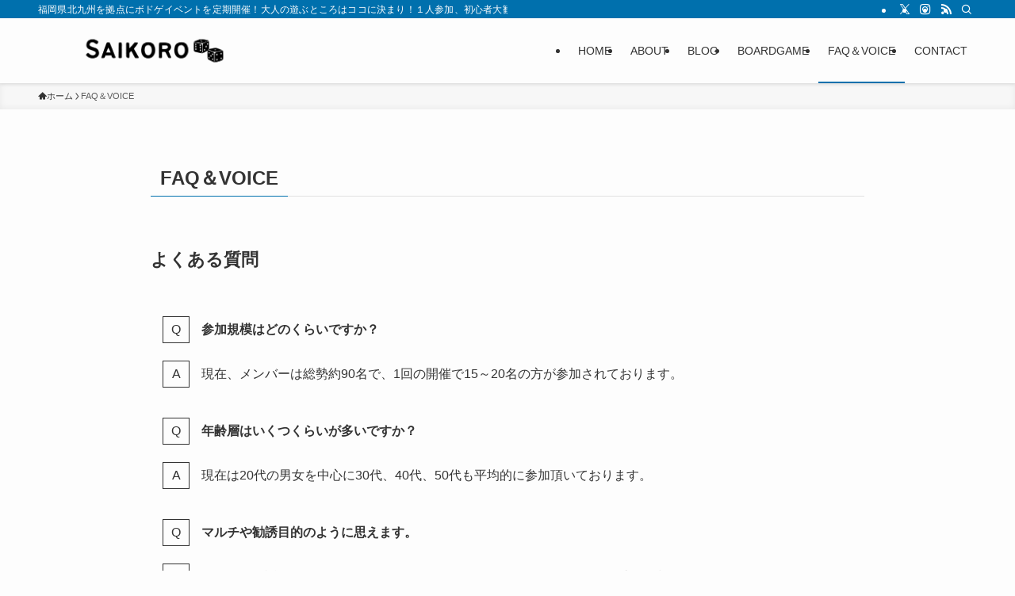

--- FILE ---
content_type: text/html; charset=UTF-8
request_url: https://saikoro-3156.jp/faq/
body_size: 20937
content:
<!DOCTYPE html>
<html lang="ja" data-loaded="false" data-scrolled="false" data-spmenu="closed">
<head>
<meta charset="utf-8">
<meta name="format-detection" content="telephone=no">
<meta http-equiv="X-UA-Compatible" content="IE=edge">
<meta name="viewport" content="width=device-width, viewport-fit=cover">
<title>FAQ＆VOICE | 北九州ボードゲーム　サイコロ会</title>
<meta name='robots' content='max-image-preview:large' />
<link rel='dns-prefetch' href='//stats.wp.com' />
<link rel='dns-prefetch' href='//i0.wp.com' />
<link rel='dns-prefetch' href='//c0.wp.com' />
<link rel="alternate" type="application/rss+xml" title="北九州ボードゲーム　サイコロ会 &raquo; フィード" href="https://saikoro-3156.jp/feed/" />
<link rel="alternate" type="application/rss+xml" title="北九州ボードゲーム　サイコロ会 &raquo; コメントフィード" href="https://saikoro-3156.jp/comments/feed/" />

<!-- SEO SIMPLE PACK 3.6.2 -->
<meta name="description" content="よくある質問 参加規模はどのくらいですか？ 現在、メンバーは総勢約90名で、1回の開催で15～20名の方が参加されております。 年齢層はいくつくらいが多いですか？ 現在は20代の男女を中心に30代、40代、50代も平均的に参加頂いております">
<link rel="canonical" href="https://saikoro-3156.jp/faq/">
<meta property="og:locale" content="ja_JP">
<meta property="og:type" content="article">
<meta property="og:image" content="https://saikoro-3156.jp/wp-content/uploads/2023/01/pexels-cottonbro-studio-9303640-1-scaled.jpg">
<meta property="og:title" content="FAQ＆VOICE | 北九州ボードゲーム　サイコロ会">
<meta property="og:description" content="よくある質問 参加規模はどのくらいですか？ 現在、メンバーは総勢約90名で、1回の開催で15～20名の方が参加されております。 年齢層はいくつくらいが多いですか？ 現在は20代の男女を中心に30代、40代、50代も平均的に参加頂いております">
<meta property="og:url" content="https://saikoro-3156.jp/faq/">
<meta property="og:site_name" content="北九州ボードゲーム　サイコロ会">
<meta name="twitter:card" content="summary_large_image">
<!-- / SEO SIMPLE PACK -->

<style id='wp-img-auto-sizes-contain-inline-css' type='text/css'>
img:is([sizes=auto i],[sizes^="auto," i]){contain-intrinsic-size:3000px 1500px}
/*# sourceURL=wp-img-auto-sizes-contain-inline-css */
</style>
<style id='wp-block-library-inline-css' type='text/css'>
:root{--wp-block-synced-color:#7a00df;--wp-block-synced-color--rgb:122,0,223;--wp-bound-block-color:var(--wp-block-synced-color);--wp-editor-canvas-background:#ddd;--wp-admin-theme-color:#007cba;--wp-admin-theme-color--rgb:0,124,186;--wp-admin-theme-color-darker-10:#006ba1;--wp-admin-theme-color-darker-10--rgb:0,107,160.5;--wp-admin-theme-color-darker-20:#005a87;--wp-admin-theme-color-darker-20--rgb:0,90,135;--wp-admin-border-width-focus:2px}@media (min-resolution:192dpi){:root{--wp-admin-border-width-focus:1.5px}}.wp-element-button{cursor:pointer}:root .has-very-light-gray-background-color{background-color:#eee}:root .has-very-dark-gray-background-color{background-color:#313131}:root .has-very-light-gray-color{color:#eee}:root .has-very-dark-gray-color{color:#313131}:root .has-vivid-green-cyan-to-vivid-cyan-blue-gradient-background{background:linear-gradient(135deg,#00d084,#0693e3)}:root .has-purple-crush-gradient-background{background:linear-gradient(135deg,#34e2e4,#4721fb 50%,#ab1dfe)}:root .has-hazy-dawn-gradient-background{background:linear-gradient(135deg,#faaca8,#dad0ec)}:root .has-subdued-olive-gradient-background{background:linear-gradient(135deg,#fafae1,#67a671)}:root .has-atomic-cream-gradient-background{background:linear-gradient(135deg,#fdd79a,#004a59)}:root .has-nightshade-gradient-background{background:linear-gradient(135deg,#330968,#31cdcf)}:root .has-midnight-gradient-background{background:linear-gradient(135deg,#020381,#2874fc)}:root{--wp--preset--font-size--normal:16px;--wp--preset--font-size--huge:42px}.has-regular-font-size{font-size:1em}.has-larger-font-size{font-size:2.625em}.has-normal-font-size{font-size:var(--wp--preset--font-size--normal)}.has-huge-font-size{font-size:var(--wp--preset--font-size--huge)}.has-text-align-center{text-align:center}.has-text-align-left{text-align:left}.has-text-align-right{text-align:right}.has-fit-text{white-space:nowrap!important}#end-resizable-editor-section{display:none}.aligncenter{clear:both}.items-justified-left{justify-content:flex-start}.items-justified-center{justify-content:center}.items-justified-right{justify-content:flex-end}.items-justified-space-between{justify-content:space-between}.screen-reader-text{border:0;clip-path:inset(50%);height:1px;margin:-1px;overflow:hidden;padding:0;position:absolute;width:1px;word-wrap:normal!important}.screen-reader-text:focus{background-color:#ddd;clip-path:none;color:#444;display:block;font-size:1em;height:auto;left:5px;line-height:normal;padding:15px 23px 14px;text-decoration:none;top:5px;width:auto;z-index:100000}html :where(.has-border-color){border-style:solid}html :where([style*=border-top-color]){border-top-style:solid}html :where([style*=border-right-color]){border-right-style:solid}html :where([style*=border-bottom-color]){border-bottom-style:solid}html :where([style*=border-left-color]){border-left-style:solid}html :where([style*=border-width]){border-style:solid}html :where([style*=border-top-width]){border-top-style:solid}html :where([style*=border-right-width]){border-right-style:solid}html :where([style*=border-bottom-width]){border-bottom-style:solid}html :where([style*=border-left-width]){border-left-style:solid}html :where(img[class*=wp-image-]){height:auto;max-width:100%}:where(figure){margin:0 0 1em}html :where(.is-position-sticky){--wp-admin--admin-bar--position-offset:var(--wp-admin--admin-bar--height,0px)}@media screen and (max-width:600px){html :where(.is-position-sticky){--wp-admin--admin-bar--position-offset:0px}}
.has-text-align-justify{text-align:justify;}

/*# sourceURL=wp-block-library-inline-css */
</style><style id='wp-block-heading-inline-css' type='text/css'>
h1:where(.wp-block-heading).has-background,h2:where(.wp-block-heading).has-background,h3:where(.wp-block-heading).has-background,h4:where(.wp-block-heading).has-background,h5:where(.wp-block-heading).has-background,h6:where(.wp-block-heading).has-background{padding:1.25em 2.375em}h1.has-text-align-left[style*=writing-mode]:where([style*=vertical-lr]),h1.has-text-align-right[style*=writing-mode]:where([style*=vertical-rl]),h2.has-text-align-left[style*=writing-mode]:where([style*=vertical-lr]),h2.has-text-align-right[style*=writing-mode]:where([style*=vertical-rl]),h3.has-text-align-left[style*=writing-mode]:where([style*=vertical-lr]),h3.has-text-align-right[style*=writing-mode]:where([style*=vertical-rl]),h4.has-text-align-left[style*=writing-mode]:where([style*=vertical-lr]),h4.has-text-align-right[style*=writing-mode]:where([style*=vertical-rl]),h5.has-text-align-left[style*=writing-mode]:where([style*=vertical-lr]),h5.has-text-align-right[style*=writing-mode]:where([style*=vertical-rl]),h6.has-text-align-left[style*=writing-mode]:where([style*=vertical-lr]),h6.has-text-align-right[style*=writing-mode]:where([style*=vertical-rl]){rotate:180deg}
/*# sourceURL=https://c0.wp.com/c/6.9/wp-includes/blocks/heading/style.min.css */
</style>
<style id='wp-block-image-inline-css' type='text/css'>
.wp-block-image>a,.wp-block-image>figure>a{display:inline-block}.wp-block-image img{box-sizing:border-box;height:auto;max-width:100%;vertical-align:bottom}@media not (prefers-reduced-motion){.wp-block-image img.hide{visibility:hidden}.wp-block-image img.show{animation:show-content-image .4s}}.wp-block-image[style*=border-radius] img,.wp-block-image[style*=border-radius]>a{border-radius:inherit}.wp-block-image.has-custom-border img{box-sizing:border-box}.wp-block-image.aligncenter{text-align:center}.wp-block-image.alignfull>a,.wp-block-image.alignwide>a{width:100%}.wp-block-image.alignfull img,.wp-block-image.alignwide img{height:auto;width:100%}.wp-block-image .aligncenter,.wp-block-image .alignleft,.wp-block-image .alignright,.wp-block-image.aligncenter,.wp-block-image.alignleft,.wp-block-image.alignright{display:table}.wp-block-image .aligncenter>figcaption,.wp-block-image .alignleft>figcaption,.wp-block-image .alignright>figcaption,.wp-block-image.aligncenter>figcaption,.wp-block-image.alignleft>figcaption,.wp-block-image.alignright>figcaption{caption-side:bottom;display:table-caption}.wp-block-image .alignleft{float:left;margin:.5em 1em .5em 0}.wp-block-image .alignright{float:right;margin:.5em 0 .5em 1em}.wp-block-image .aligncenter{margin-left:auto;margin-right:auto}.wp-block-image :where(figcaption){margin-bottom:1em;margin-top:.5em}.wp-block-image.is-style-circle-mask img{border-radius:9999px}@supports ((-webkit-mask-image:none) or (mask-image:none)) or (-webkit-mask-image:none){.wp-block-image.is-style-circle-mask img{border-radius:0;-webkit-mask-image:url('data:image/svg+xml;utf8,<svg viewBox="0 0 100 100" xmlns="http://www.w3.org/2000/svg"><circle cx="50" cy="50" r="50"/></svg>');mask-image:url('data:image/svg+xml;utf8,<svg viewBox="0 0 100 100" xmlns="http://www.w3.org/2000/svg"><circle cx="50" cy="50" r="50"/></svg>');mask-mode:alpha;-webkit-mask-position:center;mask-position:center;-webkit-mask-repeat:no-repeat;mask-repeat:no-repeat;-webkit-mask-size:contain;mask-size:contain}}:root :where(.wp-block-image.is-style-rounded img,.wp-block-image .is-style-rounded img){border-radius:9999px}.wp-block-image figure{margin:0}.wp-lightbox-container{display:flex;flex-direction:column;position:relative}.wp-lightbox-container img{cursor:zoom-in}.wp-lightbox-container img:hover+button{opacity:1}.wp-lightbox-container button{align-items:center;backdrop-filter:blur(16px) saturate(180%);background-color:#5a5a5a40;border:none;border-radius:4px;cursor:zoom-in;display:flex;height:20px;justify-content:center;opacity:0;padding:0;position:absolute;right:16px;text-align:center;top:16px;width:20px;z-index:100}@media not (prefers-reduced-motion){.wp-lightbox-container button{transition:opacity .2s ease}}.wp-lightbox-container button:focus-visible{outline:3px auto #5a5a5a40;outline:3px auto -webkit-focus-ring-color;outline-offset:3px}.wp-lightbox-container button:hover{cursor:pointer;opacity:1}.wp-lightbox-container button:focus{opacity:1}.wp-lightbox-container button:focus,.wp-lightbox-container button:hover,.wp-lightbox-container button:not(:hover):not(:active):not(.has-background){background-color:#5a5a5a40;border:none}.wp-lightbox-overlay{box-sizing:border-box;cursor:zoom-out;height:100vh;left:0;overflow:hidden;position:fixed;top:0;visibility:hidden;width:100%;z-index:100000}.wp-lightbox-overlay .close-button{align-items:center;cursor:pointer;display:flex;justify-content:center;min-height:40px;min-width:40px;padding:0;position:absolute;right:calc(env(safe-area-inset-right) + 16px);top:calc(env(safe-area-inset-top) + 16px);z-index:5000000}.wp-lightbox-overlay .close-button:focus,.wp-lightbox-overlay .close-button:hover,.wp-lightbox-overlay .close-button:not(:hover):not(:active):not(.has-background){background:none;border:none}.wp-lightbox-overlay .lightbox-image-container{height:var(--wp--lightbox-container-height);left:50%;overflow:hidden;position:absolute;top:50%;transform:translate(-50%,-50%);transform-origin:top left;width:var(--wp--lightbox-container-width);z-index:9999999999}.wp-lightbox-overlay .wp-block-image{align-items:center;box-sizing:border-box;display:flex;height:100%;justify-content:center;margin:0;position:relative;transform-origin:0 0;width:100%;z-index:3000000}.wp-lightbox-overlay .wp-block-image img{height:var(--wp--lightbox-image-height);min-height:var(--wp--lightbox-image-height);min-width:var(--wp--lightbox-image-width);width:var(--wp--lightbox-image-width)}.wp-lightbox-overlay .wp-block-image figcaption{display:none}.wp-lightbox-overlay button{background:none;border:none}.wp-lightbox-overlay .scrim{background-color:#fff;height:100%;opacity:.9;position:absolute;width:100%;z-index:2000000}.wp-lightbox-overlay.active{visibility:visible}@media not (prefers-reduced-motion){.wp-lightbox-overlay.active{animation:turn-on-visibility .25s both}.wp-lightbox-overlay.active img{animation:turn-on-visibility .35s both}.wp-lightbox-overlay.show-closing-animation:not(.active){animation:turn-off-visibility .35s both}.wp-lightbox-overlay.show-closing-animation:not(.active) img{animation:turn-off-visibility .25s both}.wp-lightbox-overlay.zoom.active{animation:none;opacity:1;visibility:visible}.wp-lightbox-overlay.zoom.active .lightbox-image-container{animation:lightbox-zoom-in .4s}.wp-lightbox-overlay.zoom.active .lightbox-image-container img{animation:none}.wp-lightbox-overlay.zoom.active .scrim{animation:turn-on-visibility .4s forwards}.wp-lightbox-overlay.zoom.show-closing-animation:not(.active){animation:none}.wp-lightbox-overlay.zoom.show-closing-animation:not(.active) .lightbox-image-container{animation:lightbox-zoom-out .4s}.wp-lightbox-overlay.zoom.show-closing-animation:not(.active) .lightbox-image-container img{animation:none}.wp-lightbox-overlay.zoom.show-closing-animation:not(.active) .scrim{animation:turn-off-visibility .4s forwards}}@keyframes show-content-image{0%{visibility:hidden}99%{visibility:hidden}to{visibility:visible}}@keyframes turn-on-visibility{0%{opacity:0}to{opacity:1}}@keyframes turn-off-visibility{0%{opacity:1;visibility:visible}99%{opacity:0;visibility:visible}to{opacity:0;visibility:hidden}}@keyframes lightbox-zoom-in{0%{transform:translate(calc((-100vw + var(--wp--lightbox-scrollbar-width))/2 + var(--wp--lightbox-initial-left-position)),calc(-50vh + var(--wp--lightbox-initial-top-position))) scale(var(--wp--lightbox-scale))}to{transform:translate(-50%,-50%) scale(1)}}@keyframes lightbox-zoom-out{0%{transform:translate(-50%,-50%) scale(1);visibility:visible}99%{visibility:visible}to{transform:translate(calc((-100vw + var(--wp--lightbox-scrollbar-width))/2 + var(--wp--lightbox-initial-left-position)),calc(-50vh + var(--wp--lightbox-initial-top-position))) scale(var(--wp--lightbox-scale));visibility:hidden}}
/*# sourceURL=https://c0.wp.com/c/6.9/wp-includes/blocks/image/style.min.css */
</style>
<style id='wp-block-paragraph-inline-css' type='text/css'>
.is-small-text{font-size:.875em}.is-regular-text{font-size:1em}.is-large-text{font-size:2.25em}.is-larger-text{font-size:3em}.has-drop-cap:not(:focus):first-letter{float:left;font-size:8.4em;font-style:normal;font-weight:100;line-height:.68;margin:.05em .1em 0 0;text-transform:uppercase}body.rtl .has-drop-cap:not(:focus):first-letter{float:none;margin-left:.1em}p.has-drop-cap.has-background{overflow:hidden}:root :where(p.has-background){padding:1.25em 2.375em}:where(p.has-text-color:not(.has-link-color)) a{color:inherit}p.has-text-align-left[style*="writing-mode:vertical-lr"],p.has-text-align-right[style*="writing-mode:vertical-rl"]{rotate:180deg}
/*# sourceURL=https://c0.wp.com/c/6.9/wp-includes/blocks/paragraph/style.min.css */
</style>
<style id='global-styles-inline-css' type='text/css'>
:root{--wp--preset--aspect-ratio--square: 1;--wp--preset--aspect-ratio--4-3: 4/3;--wp--preset--aspect-ratio--3-4: 3/4;--wp--preset--aspect-ratio--3-2: 3/2;--wp--preset--aspect-ratio--2-3: 2/3;--wp--preset--aspect-ratio--16-9: 16/9;--wp--preset--aspect-ratio--9-16: 9/16;--wp--preset--color--black: #000;--wp--preset--color--cyan-bluish-gray: #abb8c3;--wp--preset--color--white: #fff;--wp--preset--color--pale-pink: #f78da7;--wp--preset--color--vivid-red: #cf2e2e;--wp--preset--color--luminous-vivid-orange: #ff6900;--wp--preset--color--luminous-vivid-amber: #fcb900;--wp--preset--color--light-green-cyan: #7bdcb5;--wp--preset--color--vivid-green-cyan: #00d084;--wp--preset--color--pale-cyan-blue: #8ed1fc;--wp--preset--color--vivid-cyan-blue: #0693e3;--wp--preset--color--vivid-purple: #9b51e0;--wp--preset--color--swl-main: var(--color_main);--wp--preset--color--swl-main-thin: var(--color_main_thin);--wp--preset--color--swl-gray: var(--color_gray);--wp--preset--color--swl-deep-01: var(--color_deep01);--wp--preset--color--swl-deep-02: var(--color_deep02);--wp--preset--color--swl-deep-03: var(--color_deep03);--wp--preset--color--swl-deep-04: var(--color_deep04);--wp--preset--color--swl-pale-01: var(--color_pale01);--wp--preset--color--swl-pale-02: var(--color_pale02);--wp--preset--color--swl-pale-03: var(--color_pale03);--wp--preset--color--swl-pale-04: var(--color_pale04);--wp--preset--gradient--vivid-cyan-blue-to-vivid-purple: linear-gradient(135deg,rgb(6,147,227) 0%,rgb(155,81,224) 100%);--wp--preset--gradient--light-green-cyan-to-vivid-green-cyan: linear-gradient(135deg,rgb(122,220,180) 0%,rgb(0,208,130) 100%);--wp--preset--gradient--luminous-vivid-amber-to-luminous-vivid-orange: linear-gradient(135deg,rgb(252,185,0) 0%,rgb(255,105,0) 100%);--wp--preset--gradient--luminous-vivid-orange-to-vivid-red: linear-gradient(135deg,rgb(255,105,0) 0%,rgb(207,46,46) 100%);--wp--preset--gradient--very-light-gray-to-cyan-bluish-gray: linear-gradient(135deg,rgb(238,238,238) 0%,rgb(169,184,195) 100%);--wp--preset--gradient--cool-to-warm-spectrum: linear-gradient(135deg,rgb(74,234,220) 0%,rgb(151,120,209) 20%,rgb(207,42,186) 40%,rgb(238,44,130) 60%,rgb(251,105,98) 80%,rgb(254,248,76) 100%);--wp--preset--gradient--blush-light-purple: linear-gradient(135deg,rgb(255,206,236) 0%,rgb(152,150,240) 100%);--wp--preset--gradient--blush-bordeaux: linear-gradient(135deg,rgb(254,205,165) 0%,rgb(254,45,45) 50%,rgb(107,0,62) 100%);--wp--preset--gradient--luminous-dusk: linear-gradient(135deg,rgb(255,203,112) 0%,rgb(199,81,192) 50%,rgb(65,88,208) 100%);--wp--preset--gradient--pale-ocean: linear-gradient(135deg,rgb(255,245,203) 0%,rgb(182,227,212) 50%,rgb(51,167,181) 100%);--wp--preset--gradient--electric-grass: linear-gradient(135deg,rgb(202,248,128) 0%,rgb(113,206,126) 100%);--wp--preset--gradient--midnight: linear-gradient(135deg,rgb(2,3,129) 0%,rgb(40,116,252) 100%);--wp--preset--font-size--small: 0.9em;--wp--preset--font-size--medium: 1.1em;--wp--preset--font-size--large: 1.25em;--wp--preset--font-size--x-large: 42px;--wp--preset--font-size--xs: 0.75em;--wp--preset--font-size--huge: 1.6em;--wp--preset--spacing--20: 0.44rem;--wp--preset--spacing--30: 0.67rem;--wp--preset--spacing--40: 1rem;--wp--preset--spacing--50: 1.5rem;--wp--preset--spacing--60: 2.25rem;--wp--preset--spacing--70: 3.38rem;--wp--preset--spacing--80: 5.06rem;--wp--preset--shadow--natural: 6px 6px 9px rgba(0, 0, 0, 0.2);--wp--preset--shadow--deep: 12px 12px 50px rgba(0, 0, 0, 0.4);--wp--preset--shadow--sharp: 6px 6px 0px rgba(0, 0, 0, 0.2);--wp--preset--shadow--outlined: 6px 6px 0px -3px rgb(255, 255, 255), 6px 6px rgb(0, 0, 0);--wp--preset--shadow--crisp: 6px 6px 0px rgb(0, 0, 0);}:where(.is-layout-flex){gap: 0.5em;}:where(.is-layout-grid){gap: 0.5em;}body .is-layout-flex{display: flex;}.is-layout-flex{flex-wrap: wrap;align-items: center;}.is-layout-flex > :is(*, div){margin: 0;}body .is-layout-grid{display: grid;}.is-layout-grid > :is(*, div){margin: 0;}:where(.wp-block-columns.is-layout-flex){gap: 2em;}:where(.wp-block-columns.is-layout-grid){gap: 2em;}:where(.wp-block-post-template.is-layout-flex){gap: 1.25em;}:where(.wp-block-post-template.is-layout-grid){gap: 1.25em;}.has-black-color{color: var(--wp--preset--color--black) !important;}.has-cyan-bluish-gray-color{color: var(--wp--preset--color--cyan-bluish-gray) !important;}.has-white-color{color: var(--wp--preset--color--white) !important;}.has-pale-pink-color{color: var(--wp--preset--color--pale-pink) !important;}.has-vivid-red-color{color: var(--wp--preset--color--vivid-red) !important;}.has-luminous-vivid-orange-color{color: var(--wp--preset--color--luminous-vivid-orange) !important;}.has-luminous-vivid-amber-color{color: var(--wp--preset--color--luminous-vivid-amber) !important;}.has-light-green-cyan-color{color: var(--wp--preset--color--light-green-cyan) !important;}.has-vivid-green-cyan-color{color: var(--wp--preset--color--vivid-green-cyan) !important;}.has-pale-cyan-blue-color{color: var(--wp--preset--color--pale-cyan-blue) !important;}.has-vivid-cyan-blue-color{color: var(--wp--preset--color--vivid-cyan-blue) !important;}.has-vivid-purple-color{color: var(--wp--preset--color--vivid-purple) !important;}.has-black-background-color{background-color: var(--wp--preset--color--black) !important;}.has-cyan-bluish-gray-background-color{background-color: var(--wp--preset--color--cyan-bluish-gray) !important;}.has-white-background-color{background-color: var(--wp--preset--color--white) !important;}.has-pale-pink-background-color{background-color: var(--wp--preset--color--pale-pink) !important;}.has-vivid-red-background-color{background-color: var(--wp--preset--color--vivid-red) !important;}.has-luminous-vivid-orange-background-color{background-color: var(--wp--preset--color--luminous-vivid-orange) !important;}.has-luminous-vivid-amber-background-color{background-color: var(--wp--preset--color--luminous-vivid-amber) !important;}.has-light-green-cyan-background-color{background-color: var(--wp--preset--color--light-green-cyan) !important;}.has-vivid-green-cyan-background-color{background-color: var(--wp--preset--color--vivid-green-cyan) !important;}.has-pale-cyan-blue-background-color{background-color: var(--wp--preset--color--pale-cyan-blue) !important;}.has-vivid-cyan-blue-background-color{background-color: var(--wp--preset--color--vivid-cyan-blue) !important;}.has-vivid-purple-background-color{background-color: var(--wp--preset--color--vivid-purple) !important;}.has-black-border-color{border-color: var(--wp--preset--color--black) !important;}.has-cyan-bluish-gray-border-color{border-color: var(--wp--preset--color--cyan-bluish-gray) !important;}.has-white-border-color{border-color: var(--wp--preset--color--white) !important;}.has-pale-pink-border-color{border-color: var(--wp--preset--color--pale-pink) !important;}.has-vivid-red-border-color{border-color: var(--wp--preset--color--vivid-red) !important;}.has-luminous-vivid-orange-border-color{border-color: var(--wp--preset--color--luminous-vivid-orange) !important;}.has-luminous-vivid-amber-border-color{border-color: var(--wp--preset--color--luminous-vivid-amber) !important;}.has-light-green-cyan-border-color{border-color: var(--wp--preset--color--light-green-cyan) !important;}.has-vivid-green-cyan-border-color{border-color: var(--wp--preset--color--vivid-green-cyan) !important;}.has-pale-cyan-blue-border-color{border-color: var(--wp--preset--color--pale-cyan-blue) !important;}.has-vivid-cyan-blue-border-color{border-color: var(--wp--preset--color--vivid-cyan-blue) !important;}.has-vivid-purple-border-color{border-color: var(--wp--preset--color--vivid-purple) !important;}.has-vivid-cyan-blue-to-vivid-purple-gradient-background{background: var(--wp--preset--gradient--vivid-cyan-blue-to-vivid-purple) !important;}.has-light-green-cyan-to-vivid-green-cyan-gradient-background{background: var(--wp--preset--gradient--light-green-cyan-to-vivid-green-cyan) !important;}.has-luminous-vivid-amber-to-luminous-vivid-orange-gradient-background{background: var(--wp--preset--gradient--luminous-vivid-amber-to-luminous-vivid-orange) !important;}.has-luminous-vivid-orange-to-vivid-red-gradient-background{background: var(--wp--preset--gradient--luminous-vivid-orange-to-vivid-red) !important;}.has-very-light-gray-to-cyan-bluish-gray-gradient-background{background: var(--wp--preset--gradient--very-light-gray-to-cyan-bluish-gray) !important;}.has-cool-to-warm-spectrum-gradient-background{background: var(--wp--preset--gradient--cool-to-warm-spectrum) !important;}.has-blush-light-purple-gradient-background{background: var(--wp--preset--gradient--blush-light-purple) !important;}.has-blush-bordeaux-gradient-background{background: var(--wp--preset--gradient--blush-bordeaux) !important;}.has-luminous-dusk-gradient-background{background: var(--wp--preset--gradient--luminous-dusk) !important;}.has-pale-ocean-gradient-background{background: var(--wp--preset--gradient--pale-ocean) !important;}.has-electric-grass-gradient-background{background: var(--wp--preset--gradient--electric-grass) !important;}.has-midnight-gradient-background{background: var(--wp--preset--gradient--midnight) !important;}.has-small-font-size{font-size: var(--wp--preset--font-size--small) !important;}.has-medium-font-size{font-size: var(--wp--preset--font-size--medium) !important;}.has-large-font-size{font-size: var(--wp--preset--font-size--large) !important;}.has-x-large-font-size{font-size: var(--wp--preset--font-size--x-large) !important;}
/*# sourceURL=global-styles-inline-css */
</style>

<link rel='stylesheet' id='swell-icons-css' href='https://saikoro-3156.jp/wp-content/themes/swell/build/css/swell-icons.css?ver=2.8.1' type='text/css' media='all' />
<link rel='stylesheet' id='main_style-css' href='https://saikoro-3156.jp/wp-content/themes/swell/build/css/main.css?ver=2.8.1' type='text/css' media='all' />
<link rel='stylesheet' id='swell_blocks-css' href='https://saikoro-3156.jp/wp-content/themes/swell/build/css/blocks.css?ver=2.8.1' type='text/css' media='all' />
<style id='swell_custom-inline-css' type='text/css'>
:root{--swl-fz--content:4vw;--swl-font_family:"游ゴシック体", "Yu Gothic", YuGothic, "Hiragino Kaku Gothic ProN", "Hiragino Sans", Meiryo, sans-serif;--swl-font_weight:500;--color_main:#0070ad;--color_text:#333;--color_link:#1176d4;--color_htag:#0070ad;--color_bg:#fdfdfd;--color_gradient1:#d8ffff;--color_gradient2:#87e7ff;--color_main_thin:rgba(0, 140, 216, 0.05 );--color_main_dark:rgba(0, 84, 130, 1 );--color_list_check:#0070ad;--color_list_num:#0070ad;--color_list_good:#86dd7b;--color_list_triangle:#f4e03a;--color_list_bad:#f36060;--color_faq_q:#d55656;--color_faq_a:#6599b7;--color_icon_good:#3cd250;--color_icon_good_bg:#ecffe9;--color_icon_bad:#4b73eb;--color_icon_bad_bg:#eafaff;--color_icon_info:#f578b4;--color_icon_info_bg:#fff0fa;--color_icon_announce:#ffa537;--color_icon_announce_bg:#fff5f0;--color_icon_pen:#7a7a7a;--color_icon_pen_bg:#f7f7f7;--color_icon_book:#787364;--color_icon_book_bg:#f8f6ef;--color_icon_point:#ffa639;--color_icon_check:#86d67c;--color_icon_batsu:#f36060;--color_icon_hatena:#5295cc;--color_icon_caution:#f7da38;--color_icon_memo:#84878a;--color_deep01:#e44141;--color_deep02:#3d79d5;--color_deep03:#63a84d;--color_deep04:#f09f4d;--color_pale01:#fff2f0;--color_pale02:#f3f8fd;--color_pale03:#f1f9ee;--color_pale04:#fdf9ee;--color_mark_blue:#b7e3ff;--color_mark_green:#bdf9c3;--color_mark_yellow:#fcf69f;--color_mark_orange:#ffddbc;--border01:solid 1px var(--color_main);--border02:double 4px #dd9933;--border03:dashed 2px var(--color_border);--border04:solid 4px var(--color_gray);--card_posts_thumb_ratio:56.25%;--list_posts_thumb_ratio:61.805%;--big_posts_thumb_ratio:56.25%;--thumb_posts_thumb_ratio:61.805%;--blogcard_thumb_ratio:56.25%;--color_header_bg:#fdfdfd;--color_header_text:#333;--color_footer_bg:#fdfdfd;--color_footer_text:#333;--container_size:1200px;--article_size:900px;--logo_size_sp:48px;--logo_size_pc:50px;--logo_size_pcfix:32px;}.swl-cell-bg[data-icon="doubleCircle"]{--cell-icon-color:#ffc977}.swl-cell-bg[data-icon="circle"]{--cell-icon-color:#94e29c}.swl-cell-bg[data-icon="triangle"]{--cell-icon-color:#eeda2f}.swl-cell-bg[data-icon="close"]{--cell-icon-color:#ec9191}.swl-cell-bg[data-icon="hatena"]{--cell-icon-color:#93c9da}.swl-cell-bg[data-icon="check"]{--cell-icon-color:#94e29c}.swl-cell-bg[data-icon="line"]{--cell-icon-color:#9b9b9b}.cap_box[data-colset="col1"]{--capbox-color:#ffc249;--capbox-color--bg:#fff8eb}.cap_box[data-colset="col2"]{--capbox-color:#a5a5a5;--capbox-color--bg:#ffffff}.cap_box[data-colset="col3"]{--capbox-color:#1e73be;--capbox-color--bg:#eff5f9}.red_{--the-btn-color:#0a0202;--the-btn-color2:#ffbc49;--the-solid-shadow: rgba(8, 2, 2, 1 )}.blue_{--the-btn-color:#ffc249;--the-btn-color2:#35eaff;--the-solid-shadow: rgba(191, 146, 55, 1 )}.green_{--the-btn-color:#1e73be;--the-btn-color2:#7bf7bd;--the-solid-shadow: rgba(23, 86, 143, 1 )}.is-style-btn_normal{--the-btn-radius:80px}.is-style-btn_solid{--the-btn-radius:4px}.is-style-btn_shiny{--the-btn-radius:80px}.is-style-btn_line{--the-btn-radius:80px}.post_content blockquote{padding:1.5em 2em 1.5em 3em}.post_content blockquote::before{content:"";display:block;width:5px;height:calc(100% - 3em);top:1.5em;left:1.5em;border-left:solid 1px rgba(180,180,180,.75);border-right:solid 1px rgba(180,180,180,.75);}.mark_blue{background:-webkit-linear-gradient(transparent 64%,var(--color_mark_blue) 0%);background:linear-gradient(transparent 64%,var(--color_mark_blue) 0%)}.mark_green{background:-webkit-linear-gradient(transparent 64%,var(--color_mark_green) 0%);background:linear-gradient(transparent 64%,var(--color_mark_green) 0%)}.mark_yellow{background:-webkit-linear-gradient(transparent 64%,var(--color_mark_yellow) 0%);background:linear-gradient(transparent 64%,var(--color_mark_yellow) 0%)}.mark_orange{background:-webkit-linear-gradient(transparent 64%,var(--color_mark_orange) 0%);background:linear-gradient(transparent 64%,var(--color_mark_orange) 0%)}[class*="is-style-icon_"]{color:#333;border-width:0}[class*="is-style-big_icon_"]{border-width:2px;border-style:solid}[data-col="gray"] .c-balloon__text{background:#f7f7f7;border-color:#ccc}[data-col="gray"] .c-balloon__before{border-right-color:#f7f7f7}[data-col="green"] .c-balloon__text{background:#d1f8c2;border-color:#9ddd93}[data-col="green"] .c-balloon__before{border-right-color:#d1f8c2}[data-col="blue"] .c-balloon__text{background:#e2f6ff;border-color:#93d2f0}[data-col="blue"] .c-balloon__before{border-right-color:#e2f6ff}[data-col="red"] .c-balloon__text{background:#ffebeb;border-color:#f48789}[data-col="red"] .c-balloon__before{border-right-color:#ffebeb}[data-col="yellow"] .c-balloon__text{background:#f9f7d2;border-color:#fbe593}[data-col="yellow"] .c-balloon__before{border-right-color:#f9f7d2}.-type-list2 .p-postList__body::after,.-type-big .p-postList__body::after{content: "READ MORE »";}.c-postThumb__cat{background-color:#0070ad;color:#fff;background-image: repeating-linear-gradient(-45deg,rgba(255,255,255,.1),rgba(255,255,255,.1) 6px,transparent 6px,transparent 12px)}.post_content h2:where(:not([class^="swell-block-"]):not(.faq_q):not(.p-postList__title)){background:var(--color_htag);padding:.75em 1em;color:#fff}.post_content h2:where(:not([class^="swell-block-"]):not(.faq_q):not(.p-postList__title))::before{position:absolute;display:block;pointer-events:none;content:"";top:-4px;left:0;width:100%;height:calc(100% + 4px);box-sizing:content-box;border-top:solid 2px var(--color_htag);border-bottom:solid 2px var(--color_htag)}.post_content h3:where(:not([class^="swell-block-"]):not(.faq_q):not(.p-postList__title)){padding:0 .5em .5em}.post_content h3:where(:not([class^="swell-block-"]):not(.faq_q):not(.p-postList__title))::before{content:"";width:100%;height:2px;background: repeating-linear-gradient(90deg, var(--color_htag) 0%, var(--color_htag) 29.3%, rgba(150,150,150,.2) 29.3%, rgba(150,150,150,.2) 100%)}.post_content h4:where(:not([class^="swell-block-"]):not(.faq_q):not(.p-postList__title)){padding:0 0 0 16px;border-left:solid 2px var(--color_htag)}.l-header{box-shadow: 0 1px 4px rgba(0,0,0,.12)}.l-header__bar{color:#fff;background:var(--color_main)}.l-header__menuBtn{order:1}.l-header__customBtn{order:3}.c-gnav a::after{background:var(--color_main);width:100%;height:2px;transform:scaleX(0)}.p-spHeadMenu .menu-item.-current{border-bottom-color:var(--color_main)}.c-gnav > li:hover > a::after,.c-gnav > .-current > a::after{transform: scaleX(1)}.c-gnav .sub-menu{color:#333;background:#fff}.l-fixHeader::before{opacity:1}#pagetop{border-radius:50%}#fix_bottom_menu{color:#333}#fix_bottom_menu::before{background:#fff;opacity:0.9}.c-widget__title.-spmenu{padding:.5em .75em;border-radius:var(--swl-radius--2, 0px);background:var(--color_main);color:#fff;}.c-widget__title.-footer{padding:.5em}.c-widget__title.-footer::before{content:"";bottom:0;left:0;width:40%;z-index:1;background:var(--color_main)}.c-widget__title.-footer::after{content:"";bottom:0;left:0;width:100%;background:var(--color_border)}.c-secTitle{border-left:solid 2px var(--color_main);padding:0em .75em}.p-spMenu{color:#333}.p-spMenu__inner::before{background:#fdfdfd;opacity:1}.p-spMenu__overlay{background:#000;opacity:0.6}[class*="page-numbers"]{color:#fff;background-color:#dedede}a{text-decoration: none}.l-topTitleArea.c-filterLayer::before{background-color:#000;opacity:0.2;content:""}@media screen and (min-width: 960px){:root{}}@media screen and (max-width: 959px){:root{}.l-header__logo{order:2;text-align:center}}@media screen and (min-width: 600px){:root{--swl-fz--content:16px;}}@media screen and (max-width: 599px){:root{}}@media (min-width: 1108px) {.alignwide{left:-100px;width:calc(100% + 200px);}}@media (max-width: 1108px) {.-sidebar-off .swell-block-fullWide__inner.l-container .alignwide{left:0px;width:100%;}}.l-fixHeader .l-fixHeader__gnav{order:0}[data-scrolled=true] .l-fixHeader[data-ready]{opacity:1;-webkit-transform:translateY(0)!important;transform:translateY(0)!important;visibility:visible}.-body-solid .l-fixHeader{box-shadow:0 2px 4px var(--swl-color_shadow)}.l-fixHeader__inner{align-items:stretch;color:var(--color_header_text);display:flex;padding-bottom:0;padding-top:0;position:relative;z-index:1}.l-fixHeader__logo{align-items:center;display:flex;line-height:1;margin-right:24px;order:0;padding:16px 0}[data-scrolled=true] #fix_bottom_menu{bottom:0}#fix_bottom_menu{box-shadow:0 0 4px rgba(0,0,0,.1);transition:bottom .4s;width:100%;z-index:100}#fix_bottom_menu:before{display:block;z-index:0}#fix_bottom_menu .menu_list{align-items:center;display:flex;height:50px;justify-content:space-between;padding:2px 0 0;position:relative;z-index:1}#fix_bottom_menu .menu_btn .open_btn{opacity:1;-webkit-transform:scale(1.1);transform:scale(1.1)}#fix_bottom_menu .menu-item{flex:1 1 100%;margin:0;padding:0;text-align:center}#fix_bottom_menu .menu-item a{color:inherit;display:block;line-height:1;text-decoration:none}#fix_bottom_menu .menu-item i{color:inherit;display:block;font-size:20px;height:20px;line-height:20px;text-align:center}#fix_bottom_menu .menu-item i:before{color:inherit;display:inline-block}#fix_bottom_menu span{color:inherit;display:block;font-size:10px;line-height:1;margin-top:4px;width:100%}@media not all and (min-width:960px){#fix_bottom_menu{display:block;padding-bottom:calc(env(safe-area-inset-bottom)*.5)}}.is-style-btn_normal a,.is-style-btn_shiny a{box-shadow:var(--swl-btn_shadow)}.c-shareBtns__btn,.is-style-balloon>.c-tabList .c-tabList__button,.p-snsCta,[class*=page-numbers]{box-shadow:var(--swl-box_shadow)}.p-articleThumb__img,.p-articleThumb__youtube{box-shadow:var(--swl-img_shadow)}.p-pickupBanners__item .c-bannerLink,.p-postList__thumb{box-shadow:0 2px 8px rgba(0,0,0,.1),0 4px 4px -4px rgba(0,0,0,.1)}.p-postList.-w-ranking li:before{background-image:repeating-linear-gradient(-45deg,hsla(0,0%,100%,.1),hsla(0,0%,100%,.1) 6px,transparent 0,transparent 12px);box-shadow:1px 1px 4px rgba(0,0,0,.2)}:root{--swl-radius--2:2px;--swl-radius--4:4px;--swl-radius--8:8px}.c-categoryList__link,.c-tagList__link,.tag-cloud-link{border-radius:16px;padding:6px 10px}.-related .p-postList__thumb,.is-style-bg_gray,.is-style-bg_main,.is-style-bg_main_thin,.is-style-bg_stripe,.is-style-border_dg,.is-style-border_dm,.is-style-border_sg,.is-style-border_sm,.is-style-dent_box,.is-style-note_box,.is-style-stitch,[class*=is-style-big_icon_],input[type=number],input[type=text],textarea{border-radius:4px}.-ps-style-img .p-postList__link,.-type-thumb .p-postList__link,.p-postList__thumb{border-radius:12px;overflow:hidden;z-index:0}.c-widget .-type-list.-w-ranking .p-postList__item:before{border-radius:16px;left:2px;top:2px}.c-widget .-type-card.-w-ranking .p-postList__item:before{border-radius:0 0 4px 4px}.c-postThumb__cat{border-radius:16px;margin:.5em;padding:0 8px}.cap_box_ttl{border-radius:2px 2px 0 0}.cap_box_content{border-radius:0 0 2px 2px}.cap_box.is-style-small_ttl .cap_box_content{border-radius:0 2px 2px 2px}.cap_box.is-style-inner .cap_box_content,.cap_box.is-style-onborder_ttl .cap_box_content,.cap_box.is-style-onborder_ttl2 .cap_box_content,.cap_box.is-style-onborder_ttl2 .cap_box_ttl,.cap_box.is-style-shadow{border-radius:2px}.is-style-more_btn a,.p-postList__body:after,.submit{border-radius:40px}@media (min-width:960px){#sidebar .-type-list .p-postList__thumb{border-radius:8px}}@media not all and (min-width:960px){.-ps-style-img .p-postList__link,.-type-thumb .p-postList__link,.p-postList__thumb{border-radius:8px}}.l-header__bar{position:relative;width:100%}.l-header__bar .c-catchphrase{color:inherit;font-size:12px;letter-spacing:var(--swl-letter_spacing,.2px);line-height:14px;margin-right:auto;overflow:hidden;padding:4px 0;white-space:nowrap;width:50%}.l-header__bar .c-iconList .c-iconList__link{margin:0;padding:4px 6px}.l-header__barInner{align-items:center;display:flex;justify-content:flex-end}@media (min-width:960px){.-series .l-header__inner{align-items:stretch;display:flex}.-series .l-header__logo{align-items:center;display:flex;flex-wrap:wrap;margin-right:24px;padding:16px 0}.-series .l-header__logo .c-catchphrase{font-size:13px;padding:4px 0}.-series .c-headLogo{margin-right:16px}.-series-right .l-header__inner{justify-content:space-between}.-series-right .c-gnavWrap{margin-left:auto}.-series-right .w-header{margin-left:12px}.-series-left .w-header{margin-left:auto}}@media (min-width:960px) and (min-width:600px){.-series .c-headLogo{max-width:400px}}.c-gnav .sub-menu a:before,.c-listMenu a:before{-webkit-font-smoothing:antialiased;-moz-osx-font-smoothing:grayscale;font-family:icomoon!important;font-style:normal;font-variant:normal;font-weight:400;line-height:1;text-transform:none}.c-submenuToggleBtn{display:none}.c-listMenu a{padding:.75em 1em .75em 1.5em;transition:padding .25s}.c-listMenu a:hover{padding-left:1.75em;padding-right:.75em}.c-gnav .sub-menu a:before,.c-listMenu a:before{color:inherit;content:"\e921";display:inline-block;left:2px;position:absolute;top:50%;-webkit-transform:translateY(-50%);transform:translateY(-50%);vertical-align:middle}.widget_categories>ul>.cat-item>a,.wp-block-categories-list>li>a{padding-left:1.75em}.c-listMenu .children,.c-listMenu .sub-menu{margin:0}.c-listMenu .children a,.c-listMenu .sub-menu a{font-size:.9em;padding-left:2.5em}.c-listMenu .children a:before,.c-listMenu .sub-menu a:before{left:1em}.c-listMenu .children a:hover,.c-listMenu .sub-menu a:hover{padding-left:2.75em}.c-listMenu .children ul a,.c-listMenu .sub-menu ul a{padding-left:3.25em}.c-listMenu .children ul a:before,.c-listMenu .sub-menu ul a:before{left:1.75em}.c-listMenu .children ul a:hover,.c-listMenu .sub-menu ul a:hover{padding-left:3.5em}.c-gnav li:hover>.sub-menu{opacity:1;visibility:visible}.c-gnav .sub-menu:before{background:inherit;content:"";height:100%;left:0;position:absolute;top:0;width:100%;z-index:0}.c-gnav .sub-menu .sub-menu{left:100%;top:0;z-index:-1}.c-gnav .sub-menu a{padding-left:2em}.c-gnav .sub-menu a:before{left:.5em}.c-gnav .sub-menu a:hover .ttl{left:4px}:root{--color_content_bg:var(--color_bg);}.c-widget__title.-side{padding:.5em}.c-widget__title.-side::before{content:"";bottom:0;left:0;width:40%;z-index:1;background:var(--color_main)}.c-widget__title.-side::after{content:"";bottom:0;left:0;width:100%;background:var(--color_border)}.page.-index-off .w-beforeToc{display:none}@media screen and (min-width: 960px){:root{}}@media screen and (max-width: 959px){:root{}}@media screen and (min-width: 600px){:root{}}@media screen and (max-width: 599px){:root{}}.swell-block-fullWide__inner.l-container{--swl-fw_inner_pad:var(--swl-pad_container,0px)}@media (min-width:960px){.-sidebar-on .l-content .alignfull,.-sidebar-on .l-content .alignwide{left:-16px;width:calc(100% + 32px)}.swell-block-fullWide__inner.l-article{--swl-fw_inner_pad:var(--swl-pad_post_content,0px)}.-sidebar-on .swell-block-fullWide__inner .alignwide{left:0;width:100%}.-sidebar-on .swell-block-fullWide__inner .alignfull{left:calc(0px - var(--swl-fw_inner_pad, 0))!important;margin-left:0!important;margin-right:0!important;width:calc(100% + var(--swl-fw_inner_pad, 0)*2)!important}}.-index-off .p-toc,.swell-toc-placeholder:empty{display:none}.p-toc.-modal{height:100%;margin:0;overflow-y:auto;padding:0}#main_content .p-toc{border-radius:var(--swl-radius--2,0);margin:4em auto;max-width:800px}#sidebar .p-toc{margin-top:-.5em}.p-toc .__pn:before{content:none!important;counter-increment:none}.p-toc .__prev{margin:0 0 1em}.p-toc .__next{margin:1em 0 0}.p-toc.is-omitted:not([data-omit=ct]) [data-level="2"] .p-toc__childList{display:none}.p-toc.is-omitted:not([data-omit=nest]){position:relative}.p-toc.is-omitted:not([data-omit=nest]):before{background:linear-gradient(hsla(0,0%,100%,0),var(--color_bg));bottom:5em;content:"";height:4em;left:0;opacity:.75;pointer-events:none;position:absolute;width:100%;z-index:1}.p-toc.is-omitted:not([data-omit=nest]):after{background:var(--color_bg);bottom:0;content:"";height:5em;left:0;opacity:.75;position:absolute;width:100%;z-index:1}.p-toc.is-omitted:not([data-omit=nest]) .__next,.p-toc.is-omitted:not([data-omit=nest]) [data-omit="1"]{display:none}.p-toc .p-toc__expandBtn{background-color:#f7f7f7;border:rgba(0,0,0,.2);border-radius:5em;box-shadow:0 0 0 1px #bbb;color:#333;display:block;font-size:14px;line-height:1.5;margin:.75em auto 0;min-width:6em;padding:.5em 1em;position:relative;transition:box-shadow .25s;z-index:2}.p-toc[data-omit=nest] .p-toc__expandBtn{display:inline-block;font-size:13px;margin:0 0 0 1.25em;padding:.5em .75em}.p-toc:not([data-omit=nest]) .p-toc__expandBtn:after,.p-toc:not([data-omit=nest]) .p-toc__expandBtn:before{border-top-color:inherit;border-top-style:dotted;border-top-width:3px;content:"";display:block;height:1px;position:absolute;top:calc(50% - 1px);transition:border-color .25s;width:100%;width:22px}.p-toc:not([data-omit=nest]) .p-toc__expandBtn:before{right:calc(100% + 1em)}.p-toc:not([data-omit=nest]) .p-toc__expandBtn:after{left:calc(100% + 1em)}.p-toc.is-expanded .p-toc__expandBtn{border-color:transparent}.p-toc__ttl{display:block;font-size:1.2em;line-height:1;position:relative;text-align:center}.p-toc__ttl:before{content:"\e918";display:inline-block;font-family:icomoon;margin-right:.5em;padding-bottom:2px;vertical-align:middle}#index_modal .p-toc__ttl{margin-bottom:.5em}.p-toc__list li{line-height:1.6}.p-toc__list>li+li{margin-top:.5em}.p-toc__list .p-toc__childList{padding-left:.5em}.p-toc__list [data-level="3"]{font-size:.9em}.p-toc__list .mininote{display:none}.post_content .p-toc__list{padding-left:0}#sidebar .p-toc__list{margin-bottom:0}#sidebar .p-toc__list .p-toc__childList{padding-left:0}.p-toc__link{color:inherit;font-size:inherit;text-decoration:none}.p-toc__link:hover{opacity:.8}.p-toc.-double{background:var(--color_gray);background:linear-gradient(-45deg,transparent 25%,var(--color_gray) 25%,var(--color_gray) 50%,transparent 50%,transparent 75%,var(--color_gray) 75%,var(--color_gray));background-clip:padding-box;background-size:4px 4px;border-bottom:4px double var(--color_border);border-top:4px double var(--color_border);padding:1.5em 1em 1em}.p-toc.-double .p-toc__ttl{margin-bottom:.75em}@media (min-width:960px){#main_content .p-toc{width:92%}}@media (hover:hover){.p-toc .p-toc__expandBtn:hover{border-color:transparent;box-shadow:0 0 0 2px currentcolor}}@media (min-width:600px){.p-toc.-double{padding:2em}}
/*# sourceURL=swell_custom-inline-css */
</style>
<link rel='stylesheet' id='swell-parts/footer-css' href='https://saikoro-3156.jp/wp-content/themes/swell/build/css/modules/parts/footer.css?ver=2.8.1' type='text/css' media='all' />
<link rel='stylesheet' id='swell-page/page-css' href='https://saikoro-3156.jp/wp-content/themes/swell/build/css/modules/page/page.css?ver=2.8.1' type='text/css' media='all' />
<style id='classic-theme-styles-inline-css' type='text/css'>
/*! This file is auto-generated */
.wp-block-button__link{color:#fff;background-color:#32373c;border-radius:9999px;box-shadow:none;text-decoration:none;padding:calc(.667em + 2px) calc(1.333em + 2px);font-size:1.125em}.wp-block-file__button{background:#32373c;color:#fff;text-decoration:none}
/*# sourceURL=/wp-includes/css/classic-themes.min.css */
</style>
<link rel='stylesheet' id='contact-form-7-css' href='https://saikoro-3156.jp/wp-content/plugins/contact-form-7/includes/css/styles.css?ver=6.1.4' type='text/css' media='all' />
<link rel='stylesheet' id='mts_simple_booking_front_css-css' href='https://saikoro-3156.jp/wp-content/plugins/mts-simple-booking-c/css/mtssb-front.css?ver=6.9' type='text/css' media='all' />
<link rel='stylesheet' id='jetpack_css-css' href='https://c0.wp.com/p/jetpack/12.8.2/css/jetpack.css' type='text/css' media='all' />

<noscript><link href="https://saikoro-3156.jp/wp-content/themes/swell/build/css/noscript.css" rel="stylesheet"></noscript>
<link rel="https://api.w.org/" href="https://saikoro-3156.jp/wp-json/" /><link rel="alternate" title="JSON" type="application/json" href="https://saikoro-3156.jp/wp-json/wp/v2/pages/244" /><link rel='shortlink' href='https://saikoro-3156.jp/?p=244' />
	<style>img#wpstats{display:none}</style>
		<meta name="description" content="よくある質問 参加規模はどのくらいですか？ 現在、メンバーは総勢約90名で、1回の開催で15～20名の方が参加&hellip;" />
<link rel="icon" href="https://i0.wp.com/saikoro-3156.jp/wp-content/uploads/2023/03/cropped-北九ボドゲ会.png?fit=32%2C32&#038;ssl=1" sizes="32x32" />
<link rel="icon" href="https://i0.wp.com/saikoro-3156.jp/wp-content/uploads/2023/03/cropped-北九ボドゲ会.png?fit=192%2C192&#038;ssl=1" sizes="192x192" />
<link rel="apple-touch-icon" href="https://i0.wp.com/saikoro-3156.jp/wp-content/uploads/2023/03/cropped-北九ボドゲ会.png?fit=180%2C180&#038;ssl=1" />
<meta name="msapplication-TileImage" content="https://i0.wp.com/saikoro-3156.jp/wp-content/uploads/2023/03/cropped-北九ボドゲ会.png?fit=270%2C270&#038;ssl=1" />

<link rel="stylesheet" href="https://saikoro-3156.jp/wp-content/themes/swell/build/css/print.css" media="print" >
<link rel='stylesheet' id='swell_luminous-css' href='https://saikoro-3156.jp/wp-content/themes/swell/build/css/plugins/luminous.css?ver=2.8.1' type='text/css' media='all' />
</head>
<body>
<div id="body_wrap" class="wp-singular page-template-default page page-id-244 wp-theme-swell -body-solid -index-off -sidebar-off -frame-off id_244" >
<div id="sp_menu" class="p-spMenu -left">
	<div class="p-spMenu__inner">
		<div class="p-spMenu__closeBtn">
			<button class="c-iconBtn -menuBtn c-plainBtn" data-onclick="toggleMenu" aria-label="メニューを閉じる">
				<i class="c-iconBtn__icon icon-close-thin"></i>
			</button>
		</div>
		<div class="p-spMenu__body">
			<div class="c-widget__title -spmenu">
				MENU			</div>
			<div class="p-spMenu__nav">
				<ul class="c-spnav c-listMenu"><li class="menu-item menu-item-type-post_type menu-item-object-page menu-item-home menu-item-51"><a href="https://saikoro-3156.jp/">HOME</a></li>
<li class="menu-item menu-item-type-post_type menu-item-object-page menu-item-462"><a href="https://saikoro-3156.jp/__trashed/">ABOUT</a></li>
<li class="menu-item menu-item-type-post_type menu-item-object-page menu-item-52"><a href="https://saikoro-3156.jp/blog/">BLOG</a></li>
<li class="menu-item menu-item-type-post_type menu-item-object-page menu-item-217"><a href="https://saikoro-3156.jp/bordegame/">BOARDGAME</a></li>
<li class="menu-item menu-item-type-post_type menu-item-object-page current-menu-item page_item page-item-244 current_page_item menu-item-254"><a href="https://saikoro-3156.jp/faq/" aria-current="page">FAQ＆VOICE</a></li>
<li class="menu-item menu-item-type-post_type menu-item-object-page menu-item-72"><a href="https://saikoro-3156.jp/contact/">CONTACT</a></li>
</ul>			</div>
			<div id="sp_menu_bottom" class="p-spMenu__bottom w-spMenuBottom"><div id="mtssb_calendar_widget-6" class="c-widget widget_mtssb_calendar_widget"><div class="c-widget__title -spmenu">予約カレンダー</div>	<div class="mtssb-calendar-widget" style="position: relative">
		
	<div class="monthly-calendar">
	<table>
				<caption>2026年1月</caption>
		<tr>
			<th class="week-title sun">日</th><th class="week-title mon">月</th><th class="week-title tue">火</th><th class="week-title wed">水</th><th class="week-title thu">木</th><th class="week-title fri">金</th><th class="week-title sat">土</th>		</tr>

		<tr>
<td class="day-box no-day">&nbsp;</td>
<td class="day-box no-day">&nbsp;</td>
<td class="day-box no-day">&nbsp;</td>
<td class="day-box no-day">&nbsp;</td>
<td class="day-box thu disable"><div class="day-number">1</div><div class="calendar-mark">－</div></td>
<td class="day-box fri disable"><div class="day-number">2</div><div class="calendar-mark">－</div></td>
<td class="day-box sat disable"><div class="day-number">3</div><div class="calendar-mark">－</div></td>
</tr>
<tr>
<td class="day-box sun disable"><div class="day-number">4</div><div class="calendar-mark">－</div></td>
<td class="day-box mon disable"><div class="day-number">5</div><div class="calendar-mark">－</div></td>
<td class="day-box tue disable"><div class="day-number">6</div><div class="calendar-mark">－</div></td>
<td class="day-box wed disable"><div class="day-number">7</div><div class="calendar-mark">－</div></td>
<td class="day-box thu disable"><div class="day-number">8</div><div class="calendar-mark">－</div></td>
<td class="day-box fri disable"><div class="day-number">9</div><div class="calendar-mark">－</div></td>
<td class="day-box sat disable"><div class="day-number">10</div><div class="calendar-mark">－</div></td>
</tr>
<tr>
<td class="day-box sun disable"><div class="day-number">11</div><div class="calendar-mark">－</div></td>
<td class="day-box mon disable"><div class="day-number">12</div><div class="calendar-mark">－</div></td>
<td class="day-box tue disable"><div class="day-number">13</div><div class="calendar-mark">－</div></td>
<td class="day-box wed disable"><div class="day-number">14</div><div class="calendar-mark">－</div></td>
<td class="day-box thu disable"><div class="day-number">15</div><div class="calendar-mark">－</div></td>
<td class="day-box fri disable"><div class="day-number">16</div><div class="calendar-mark">－</div></td>
<td class="day-box sat disable"><div class="day-number">17</div><div class="calendar-mark">－</div></td>
</tr>
<tr>
<td class="day-box sun disable"><div class="day-number">18</div><div class="calendar-mark">－</div></td>
<td class="day-box mon disable"><div class="day-number">19</div><div class="calendar-mark">－</div></td>
<td class="day-box tue disable"><div class="day-number">20</div><div class="calendar-mark">－</div></td>
<td class="day-box wed disable"><div class="day-number">21</div><div class="calendar-mark">－</div></td>
<td class="day-box thu disable"><div class="day-number">22</div><div class="calendar-mark">－</div></td>
<td class="day-box fri disable"><div class="day-number">23</div><div class="calendar-mark">－</div></td>
<td class="day-box sat disable today"><div class="day-number">24</div><div class="calendar-mark">－</div></td>
</tr>
<tr>
<td class="day-box sun disable"><div class="day-number">25</div><div class="calendar-mark">－</div></td>
<td class="day-box mon disable"><div class="day-number">26</div><div class="calendar-mark">－</div></td>
<td class="day-box tue disable"><div class="day-number">27</div><div class="calendar-mark">－</div></td>
<td class="day-box wed disable"><div class="day-number">28</div><div class="calendar-mark">－</div></td>
<td class="day-box thu disable"><div class="day-number">29</div><div class="calendar-mark">－</div></td>
<td class="day-box fri disable"><div class="day-number">30</div><div class="calendar-mark">－</div></td>
<td class="day-box sat disable"><div class="day-number">31</div><div class="calendar-mark">－</div></td>
	</table>
		<div class="monthly-prev-next">
		<div class="monthly-prev"><span class="no-link">2025年12月</span></div>
		<div class="monthly-next"><a href="https://saikoro-3156.jp/faq/?ym=2026-2">2026年2月</a></div>
		<br style="clear:both" />
	</div>


	</div><!-- reservation-table -->
	

		<div class="ajax-calendar-loading-img" style="display:none; position:absolute; top:0; left:0; width:100%; height:100%">
			<img src="https://saikoro-3156.jp/wp-content/plugins/mts-simple-booking-c/image/ajax-loaderf.gif" style="height:24px; width:24px; position:absolute; top:50%; left:50%; margin-top:-12px; margin-left:-12px;" />
		</div>
	</div>

	<div class="mtsbb-widget-calendar-params" style="display:none">
		<div class="mtssb-calendar-widget-nonce">5e24942bd5</div>
		<div class="mtssb-ajaxurl">https://saikoro-3156.jp/wp-admin/admin-ajax.php</div>
		<div class="mtssb-calendar-widget-pid">0</div>
		<div class="mtssb-calendar-widget-param">a%3A9%3A%7Bs%3A2%3A%22id%22%3Bi%3A0%3Bs%3A4%3A%22year%22%3Bs%3A0%3A%22%22%3Bs%3A5%3A%22month%22%3Bs%3A0%3A%22%22%3Bs%3A7%3A%22caption%22%3Bi%3A1%3Bs%3A4%3A%22link%22%3Bi%3A1%3Bs%3A10%3A%22pagination%22%3Bi%3A1%3Bs%3A8%3A%22skiptime%22%3Bi%3A0%3Bs%3A5%3A%22class%22%3Bs%3A16%3A%22monthly-calendar%22%3Bs%3A4%3A%22href%22%3Bs%3A0%3A%22%22%3B%7D</div>
	</div>
</div></div>		</div>
	</div>
	<div class="p-spMenu__overlay c-overlay" data-onclick="toggleMenu"></div>
</div>
<header id="header" class="l-header -series -series-right" data-spfix="1">
	<div class="l-header__bar pc_">
	<div class="l-header__barInner l-container">
		<div class="c-catchphrase">福岡県北九州を拠点にボドゲイベントを定期開催！大人の遊ぶところはココに決まり！１人参加、初心者大歓迎！</div><ul class="c-iconList">
						<li class="c-iconList__item -twitter-x">
						<a href="https://twitter.com/saikoro_2205" target="_blank" rel="noopener" class="c-iconList__link u-fz-14 hov-flash" aria-label="twitter-x">
							<i class="c-iconList__icon icon-twitter-x" role="presentation"></i>
						</a>
					</li>
									<li class="c-iconList__item -instagram">
						<a href="https://www.instagram.com/3156_saikoro/" target="_blank" rel="noopener" class="c-iconList__link u-fz-14 hov-flash" aria-label="instagram">
							<i class="c-iconList__icon icon-instagram" role="presentation"></i>
						</a>
					</li>
									<li class="c-iconList__item -rss">
						<a href="https://saikoro-3156.jp/feed/" target="_blank" rel="noopener" class="c-iconList__link u-fz-14 hov-flash" aria-label="rss">
							<i class="c-iconList__icon icon-rss" role="presentation"></i>
						</a>
					</li>
									<li class="c-iconList__item -search">
						<button class="c-iconList__link c-plainBtn u-fz-14 hov-flash" data-onclick="toggleSearch" aria-label="検索">
							<i class="c-iconList__icon icon-search" role="presentation"></i>
						</button>
					</li>
				</ul>
	</div>
</div>
	<div class="l-header__inner l-container">
		<div class="l-header__logo">
			<div class="c-headLogo -img"><a href="https://saikoro-3156.jp/" title="北九州ボードゲーム　サイコロ会" class="c-headLogo__link" rel="home"><img width="1600" height="320"  src="https://i0.wp.com/saikoro-3156.jp/wp-content/uploads/2023/01/SaikoroSaikoro-1600-×-320-px.png?fit=1600%2C320&amp;ssl=1" alt="北九州ボードゲーム　サイコロ会" class="c-headLogo__img" srcset="https://i0.wp.com/saikoro-3156.jp/wp-content/uploads/2023/01/SaikoroSaikoro-1600-×-320-px.png?w=1600&amp;ssl=1 1600w, https://i0.wp.com/saikoro-3156.jp/wp-content/uploads/2023/01/SaikoroSaikoro-1600-×-320-px.png?resize=300%2C60&amp;ssl=1 300w, https://i0.wp.com/saikoro-3156.jp/wp-content/uploads/2023/01/SaikoroSaikoro-1600-×-320-px.png?resize=1024%2C205&amp;ssl=1 1024w, https://i0.wp.com/saikoro-3156.jp/wp-content/uploads/2023/01/SaikoroSaikoro-1600-×-320-px.png?resize=768%2C154&amp;ssl=1 768w, https://i0.wp.com/saikoro-3156.jp/wp-content/uploads/2023/01/SaikoroSaikoro-1600-×-320-px.png?resize=1536%2C307&amp;ssl=1 1536w" sizes="(max-width: 959px) 50vw, 800px" decoding="async" loading="eager" ></a></div>					</div>
		<nav id="gnav" class="l-header__gnav c-gnavWrap">
					<ul class="c-gnav">
			<li class="menu-item menu-item-type-post_type menu-item-object-page menu-item-home menu-item-51"><a href="https://saikoro-3156.jp/"><span class="ttl">HOME</span></a></li>
<li class="menu-item menu-item-type-post_type menu-item-object-page menu-item-462"><a href="https://saikoro-3156.jp/__trashed/"><span class="ttl">ABOUT</span></a></li>
<li class="menu-item menu-item-type-post_type menu-item-object-page menu-item-52"><a href="https://saikoro-3156.jp/blog/"><span class="ttl">BLOG</span></a></li>
<li class="menu-item menu-item-type-post_type menu-item-object-page menu-item-217"><a href="https://saikoro-3156.jp/bordegame/"><span class="ttl">BOARDGAME</span></a></li>
<li class="menu-item menu-item-type-post_type menu-item-object-page current-menu-item page_item page-item-244 current_page_item menu-item-254"><a href="https://saikoro-3156.jp/faq/" aria-current="page"><span class="ttl">FAQ＆VOICE</span></a></li>
<li class="menu-item menu-item-type-post_type menu-item-object-page menu-item-72"><a href="https://saikoro-3156.jp/contact/"><span class="ttl">CONTACT</span></a></li>
					</ul>
			</nav>
		<div class="l-header__customBtn sp_">
			<button class="c-iconBtn c-plainBtn" data-onclick="toggleSearch" aria-label="検索ボタン">
			<i class="c-iconBtn__icon icon-search"></i>
					</button>
	</div>
<div class="l-header__menuBtn sp_">
	<button class="c-iconBtn -menuBtn c-plainBtn" data-onclick="toggleMenu" aria-label="メニューボタン">
		<i class="c-iconBtn__icon icon-menu-thin"></i>
					<span class="c-iconBtn__label">メニュー</span>
			</button>
</div>
	</div>
	</header>
<div id="fix_header" class="l-fixHeader -series -series-right">
	<div class="l-fixHeader__inner l-container">
		<div class="l-fixHeader__logo">
			<div class="c-headLogo -img"><a href="https://saikoro-3156.jp/" title="北九州ボードゲーム　サイコロ会" class="c-headLogo__link" rel="home"><img width="1600" height="320"  src="https://i0.wp.com/saikoro-3156.jp/wp-content/uploads/2023/01/SaikoroSaikoro-1600-×-320-px.png?fit=1600%2C320&amp;ssl=1" alt="北九州ボードゲーム　サイコロ会" class="c-headLogo__img" srcset="https://i0.wp.com/saikoro-3156.jp/wp-content/uploads/2023/01/SaikoroSaikoro-1600-×-320-px.png?w=1600&amp;ssl=1 1600w, https://i0.wp.com/saikoro-3156.jp/wp-content/uploads/2023/01/SaikoroSaikoro-1600-×-320-px.png?resize=300%2C60&amp;ssl=1 300w, https://i0.wp.com/saikoro-3156.jp/wp-content/uploads/2023/01/SaikoroSaikoro-1600-×-320-px.png?resize=1024%2C205&amp;ssl=1 1024w, https://i0.wp.com/saikoro-3156.jp/wp-content/uploads/2023/01/SaikoroSaikoro-1600-×-320-px.png?resize=768%2C154&amp;ssl=1 768w, https://i0.wp.com/saikoro-3156.jp/wp-content/uploads/2023/01/SaikoroSaikoro-1600-×-320-px.png?resize=1536%2C307&amp;ssl=1 1536w" sizes="(max-width: 959px) 50vw, 800px" decoding="async" loading="eager" ></a></div>		</div>
		<div class="l-fixHeader__gnav c-gnavWrap">
					<ul class="c-gnav">
			<li class="menu-item menu-item-type-post_type menu-item-object-page menu-item-home menu-item-51"><a href="https://saikoro-3156.jp/"><span class="ttl">HOME</span></a></li>
<li class="menu-item menu-item-type-post_type menu-item-object-page menu-item-462"><a href="https://saikoro-3156.jp/__trashed/"><span class="ttl">ABOUT</span></a></li>
<li class="menu-item menu-item-type-post_type menu-item-object-page menu-item-52"><a href="https://saikoro-3156.jp/blog/"><span class="ttl">BLOG</span></a></li>
<li class="menu-item menu-item-type-post_type menu-item-object-page menu-item-217"><a href="https://saikoro-3156.jp/bordegame/"><span class="ttl">BOARDGAME</span></a></li>
<li class="menu-item menu-item-type-post_type menu-item-object-page current-menu-item page_item page-item-244 current_page_item menu-item-254"><a href="https://saikoro-3156.jp/faq/" aria-current="page"><span class="ttl">FAQ＆VOICE</span></a></li>
<li class="menu-item menu-item-type-post_type menu-item-object-page menu-item-72"><a href="https://saikoro-3156.jp/contact/"><span class="ttl">CONTACT</span></a></li>
					</ul>
			</div>
	</div>
</div>
<div id="breadcrumb" class="p-breadcrumb -bg-on"><ol class="p-breadcrumb__list l-container"><li class="p-breadcrumb__item"><a href="https://saikoro-3156.jp/" class="p-breadcrumb__text"><span class="__home icon-home"> ホーム</span></a></li><li class="p-breadcrumb__item"><span class="p-breadcrumb__text">FAQ＆VOICE</span></li></ol></div><div id="content" class="l-content l-container" data-postid="244">
		<main id="main_content" class="l-mainContent l-article">
			<div class="l-mainContent__inner" data-clarity-region="article">
				<h1 class="c-pageTitle" data-style="b_bottom"><span class="c-pageTitle__inner">FAQ＆VOICE</span></h1>								<div class="post_content">
					
<h2 class="wp-block-heading">よくある質問</h2>



<dl class="swell-block-faq" data-q="col-text" data-a="col-text">
<div class="swell-block-faq__item"><dt class="faq_q">参加規模はどのくらいですか？</dt><dd class="faq_a">
<p>現在、メンバーは総勢約90名で、1回の開催で15～20名の方が参加されております。</p>
</dd></div>



<div class="swell-block-faq__item"><dt class="faq_q">年齢層はいくつくらいが多いですか？</dt><dd class="faq_a">
<p>現在は20代の男女を中心に30代、40代、50代も平均的に参加頂いております。</p>
</dd></div>



<div class="swell-block-faq__item"><dt class="faq_q">マルチや勧誘目的のように思えます。</dt><dd class="faq_a">
<p>マルチや勧誘目的ではございません。そのような行為を見かけましたら、直ちに退会していただきます。</p>
</dd></div>



<div class="swell-block-faq__item"><dt class="faq_q">ボードゲームの持ち込みは可能ですか？</dt><dd class="faq_a">
<p>可能です。持ち込み頂いたボードゲームのプレイ有無は仲間次第です。<br>また、万が一損傷した場合こちらでは責任を負えませんので、ご承知の上でご持参ください。</p>
</dd></div>
</dl>



<h2 class="wp-block-heading">みんなの声</h2>



<p class="has-border -border02">サイコロ発足から丸１年が経ちました。参加頂いた方々のアンケート結果です。<br>初めての参加に迷っている方はぜひご覧ください。</p>


<div class="swell-block-balloon"><div class="c-balloon -bln-left" data-col="blue"><div class="c-balloon__icon -circle"><img decoding="async" src="[data-uri]" data-src="https://saikoro-3156.jp/wp-content/uploads/2023/01/F0131-1520-150x150.jpg" alt="" class="lazyload c-balloon__iconImg" width="80px" height="80px"><noscript><img decoding="async" src="[data-uri]" data-src="https://saikoro-3156.jp/wp-content/uploads/2023/01/F0131-1520-150x150.jpg" alt="" class="c-balloon__iconImg lazyload" width="80px" height="80px" width="150" data-aspectratio="150/150"><noscript><img decoding="async" src="https://i0.wp.com/saikoro-3156.jp/wp-content/uploads/2023/01/F0131-1520.jpg?resize=80%2C80&#038;ssl=1" alt="" class="c-balloon__iconImg" width="80 px" height="80 px" data-recalc-dims="1"></noscript></noscript></div><div class="c-balloon__body -speaking -border-none"><div class="c-balloon__text">
<p><span class="swl-marker mark_yellow"><strong>サイコロ会,またはカフェに参加した理由をお聞かせください。</strong></span></p>
<span class="c-balloon__shapes"><span class="c-balloon__before"></span><span class="c-balloon__after"></span></span></div></div></div></div>

<div class="wp-block-image">
<figure class="alignright size-full"><img decoding="async" width="531" height="177" src="[data-uri]" data-src="https://saikoro-3156.jp/wp-content/uploads/2023/06/image-4.png" alt="" class="wp-image-997 lazyload" data-srcset="https://i0.wp.com/saikoro-3156.jp/wp-content/uploads/2023/06/image-4.png?w=531&amp;ssl=1 531w, https://i0.wp.com/saikoro-3156.jp/wp-content/uploads/2023/06/image-4.png?resize=300%2C100&amp;ssl=1 300w" sizes="(max-width: 531px) 100vw, 531px"  data-aspectratio="531/177"><noscript><img decoding="async" width="531" height="177" src="https://i0.wp.com/saikoro-3156.jp/wp-content/uploads/2023/06/image-4.png?resize=531%2C177&#038;ssl=1" alt="" class="wp-image-997" srcset="https://i0.wp.com/saikoro-3156.jp/wp-content/uploads/2023/06/image-4.png?w=531&amp;ssl=1 531w, https://i0.wp.com/saikoro-3156.jp/wp-content/uploads/2023/06/image-4.png?resize=300%2C100&amp;ssl=1 300w" sizes="(max-width: 531px) 100vw, 531px"  data-recalc-dims="1"></noscript></figure>
</div>

<div class="swell-block-balloon"><div class="c-balloon -bln-left" data-col="blue"><div class="c-balloon__icon -circle"><img decoding="async" src="[data-uri]" data-src="https://saikoro-3156.jp/wp-content/uploads/2023/01/F0131-1520-150x150.jpg" alt="" class="lazyload c-balloon__iconImg" width="80px" height="80px"><noscript><img decoding="async" src="[data-uri]" data-src="https://saikoro-3156.jp/wp-content/uploads/2023/01/F0131-1520-150x150.jpg" alt="" class="c-balloon__iconImg lazyload" width="80px" height="80px" width="150" data-aspectratio="150/150"><noscript><img decoding="async" src="https://i0.wp.com/saikoro-3156.jp/wp-content/uploads/2023/01/F0131-1520.jpg?resize=80%2C80&#038;ssl=1" alt="" class="c-balloon__iconImg" width="80 px" height="80 px" data-recalc-dims="1"></noscript></noscript></div><div class="c-balloon__body -speaking -border-none"><div class="c-balloon__text">
<p><span class="swl-marker mark_yellow"><strong>知人や同僚ににサイコロを勧めたいと思いますか？</strong></span></p>
<span class="c-balloon__shapes"><span class="c-balloon__before"></span><span class="c-balloon__after"></span></span></div></div></div></div>

<div class="wp-block-image">
<figure class="alignright size-full"><img decoding="async" width="532" height="191" src="[data-uri]" data-src="https://saikoro-3156.jp/wp-content/uploads/2023/06/image-5.png" alt="" class="wp-image-998 lazyload" data-srcset="https://i0.wp.com/saikoro-3156.jp/wp-content/uploads/2023/06/image-5.png?w=532&amp;ssl=1 532w, https://i0.wp.com/saikoro-3156.jp/wp-content/uploads/2023/06/image-5.png?resize=300%2C108&amp;ssl=1 300w" sizes="(max-width: 532px) 100vw, 532px"  data-aspectratio="532/191"><noscript><img decoding="async" width="532" height="191" src="https://i0.wp.com/saikoro-3156.jp/wp-content/uploads/2023/06/image-5.png?resize=532%2C191&#038;ssl=1" alt="" class="wp-image-998" srcset="https://i0.wp.com/saikoro-3156.jp/wp-content/uploads/2023/06/image-5.png?w=532&amp;ssl=1 532w, https://i0.wp.com/saikoro-3156.jp/wp-content/uploads/2023/06/image-5.png?resize=300%2C108&amp;ssl=1 300w" sizes="(max-width: 532px) 100vw, 532px"  data-recalc-dims="1"></noscript></figure>
</div>

<div class="swell-block-balloon"><div class="c-balloon -bln-left" data-col="blue"><div class="c-balloon__icon -circle"><img decoding="async" src="[data-uri]" data-src="https://saikoro-3156.jp/wp-content/uploads/2023/01/F0131-1520-150x150.jpg" alt="" class="lazyload c-balloon__iconImg" width="80px" height="80px"><noscript><img decoding="async" src="[data-uri]" data-src="https://saikoro-3156.jp/wp-content/uploads/2023/01/F0131-1520-150x150.jpg" alt="" class="c-balloon__iconImg lazyload" width="80px" height="80px" width="150" data-aspectratio="150/150"><noscript><img decoding="async" src="https://i0.wp.com/saikoro-3156.jp/wp-content/uploads/2023/01/F0131-1520.jpg?resize=80%2C80&#038;ssl=1" alt="" class="c-balloon__iconImg" width="80 px" height="80 px" data-recalc-dims="1"></noscript></noscript></div><div class="c-balloon__body -speaking -border-none"><div class="c-balloon__text">
<p><span class="swl-marker mark_yellow"><strong>サイコロに対する満足度を教えてください。</strong></span></p>
<span class="c-balloon__shapes"><span class="c-balloon__before"></span><span class="c-balloon__after"></span></span></div></div></div></div>

<div class="wp-block-image">
<figure class="alignright size-full"><img decoding="async" width="527" height="197" src="[data-uri]" data-src="https://saikoro-3156.jp/wp-content/uploads/2023/06/image-7.png" alt="" class="wp-image-1000 lazyload" data-srcset="https://i0.wp.com/saikoro-3156.jp/wp-content/uploads/2023/06/image-7.png?w=527&amp;ssl=1 527w, https://i0.wp.com/saikoro-3156.jp/wp-content/uploads/2023/06/image-7.png?resize=300%2C112&amp;ssl=1 300w" sizes="(max-width: 527px) 100vw, 527px"  data-aspectratio="527/197"><noscript><img decoding="async" width="527" height="197" src="https://i0.wp.com/saikoro-3156.jp/wp-content/uploads/2023/06/image-7.png?resize=527%2C197&#038;ssl=1" alt="" class="wp-image-1000" srcset="https://i0.wp.com/saikoro-3156.jp/wp-content/uploads/2023/06/image-7.png?w=527&amp;ssl=1 527w, https://i0.wp.com/saikoro-3156.jp/wp-content/uploads/2023/06/image-7.png?resize=300%2C112&amp;ssl=1 300w" sizes="(max-width: 527px) 100vw, 527px"  data-recalc-dims="1"></noscript></figure>
</div>

<div class="swell-block-balloon"><div class="c-balloon -bln-left" data-col="blue"><div class="c-balloon__icon -circle"><img decoding="async" src="[data-uri]" data-src="https://saikoro-3156.jp/wp-content/uploads/2023/01/F0131-1520-150x150.jpg" alt="" class="lazyload c-balloon__iconImg" width="80px" height="80px"><noscript><img decoding="async" src="[data-uri]" data-src="https://saikoro-3156.jp/wp-content/uploads/2023/01/F0131-1520-150x150.jpg" alt="" class="c-balloon__iconImg lazyload" width="80px" height="80px" width="150" data-aspectratio="150/150"><noscript><img decoding="async" src="https://i0.wp.com/saikoro-3156.jp/wp-content/uploads/2023/01/F0131-1520.jpg?resize=80%2C80&#038;ssl=1" alt="" class="c-balloon__iconImg" width="80 px" height="80 px" data-recalc-dims="1"></noscript></noscript></div><div class="c-balloon__body -speaking -border-none"><div class="c-balloon__text">
<p><span class="swl-marker mark_yellow"><strong>前項でご回答いただいた理由をお聞かせください。</strong></span></p>
<span class="c-balloon__shapes"><span class="c-balloon__before"></span><span class="c-balloon__after"></span></span></div></div></div></div>

<div class="swell-block-balloon"><div class="c-balloon -bln-right" data-col="yellow"><div class="c-balloon__icon -circle"><img decoding="async" src="[data-uri]" data-src="https://saikoro-3156.jp/wp-content/uploads/2023/01/angello-pro-JVsGZWidnpw-unsplash-150x150.jpg" alt="" class="lazyload c-balloon__iconImg" width="80px" height="80px"><noscript><img decoding="async" src="[data-uri]" data-src="https://saikoro-3156.jp/wp-content/uploads/2023/01/angello-pro-JVsGZWidnpw-unsplash-150x150.jpg" alt="" class="c-balloon__iconImg lazyload" width="80px" height="80px" width="150" data-aspectratio="150/150"><noscript><img decoding="async" src="https://i0.wp.com/saikoro-3156.jp/wp-content/uploads/2023/01/angello-pro-JVsGZWidnpw-unsplash.jpg?resize=80%2C80&#038;ssl=1" alt="" class="c-balloon__iconImg" width="80 px" height="80 px" data-recalc-dims="1"></noscript></noscript><span class="c-balloon__iconName">みんな</span></div><div class="c-balloon__body -thinking -border-none"><div class="c-balloon__text">
<p>1）主催夫婦の人柄！<br><br>2）北九州で遊べる人が出来た！<br><br>3）楽しいから！<br><br>4）スケジュールなどのシステムがしっかりしていて、勧誘がなくて、時間帯がちょうどいい！<br><br>5）楽しい！面白い！安い！<br><br>6）純粋にボードゲームが遊びたくて参加しているので、毎回楽しく遊べて満足しています!<br><br>7）慣れない方への皆さんの配慮と雰囲気がとても好きになりました!<br><br>8）友達ができたから!..<br><br>9)駐車料金を含めると、参加費が少し高いので、駐車料金のかからない所で開催してもらえるとありがたい！&#8230;etc</p>
<span class="c-balloon__shapes"><span class="c-balloon__before"></span><span class="c-balloon__after"></span></span></div></div></div></div>

<div class="swell-block-balloon"><div class="c-balloon -bln-left" data-col="blue"><div class="c-balloon__icon -circle"><img decoding="async" src="[data-uri]" data-src="https://saikoro-3156.jp/wp-content/uploads/2023/01/F0131-1520-150x150.jpg" alt="" class="lazyload c-balloon__iconImg" width="80px" height="80px"><noscript><img decoding="async" src="[data-uri]" data-src="https://saikoro-3156.jp/wp-content/uploads/2023/01/F0131-1520-150x150.jpg" alt="" class="c-balloon__iconImg lazyload" width="80px" height="80px" width="150" data-aspectratio="150/150"><noscript><img decoding="async" src="https://i0.wp.com/saikoro-3156.jp/wp-content/uploads/2023/01/F0131-1520.jpg?resize=80%2C80&#038;ssl=1" alt="" class="c-balloon__iconImg" width="80 px" height="80 px" data-recalc-dims="1"></noscript></noscript></div><div class="c-balloon__body -speaking -border-none"><div class="c-balloon__text">
<p><span class="swl-marker mark_yellow"><strong>サイコロのご感想やお気づきの点がございましたらお聞かせください。</strong></span></p>
<span class="c-balloon__shapes"><span class="c-balloon__before"></span><span class="c-balloon__after"></span></span></div></div></div></div>

<div class="swell-block-balloon"><div class="c-balloon -bln-right" data-col="yellow"><div class="c-balloon__icon -circle"><img decoding="async" src="[data-uri]" data-src="https://saikoro-3156.jp/wp-content/uploads/2023/01/angello-pro-JVsGZWidnpw-unsplash-150x150.jpg" alt="" class="lazyload c-balloon__iconImg" width="80px" height="80px"><noscript><img decoding="async" src="[data-uri]" data-src="https://saikoro-3156.jp/wp-content/uploads/2023/01/angello-pro-JVsGZWidnpw-unsplash-150x150.jpg" alt="" class="c-balloon__iconImg lazyload" width="80px" height="80px" width="150" data-aspectratio="150/150"><noscript><img decoding="async" src="https://i0.wp.com/saikoro-3156.jp/wp-content/uploads/2023/01/angello-pro-JVsGZWidnpw-unsplash.jpg?resize=80%2C80&#038;ssl=1" alt="" class="c-balloon__iconImg" width="80 px" height="80 px" data-recalc-dims="1"></noscript></noscript><span class="c-balloon__iconName">みんな</span></div><div class="c-balloon__body -thinking -border-none"><div class="c-balloon__text">
<p>1）開催時だけでなくホームページなどでもわかりやすい宣伝が印象いいです。<br><br>2）主催者が声掛けをしてくれるのでとても入りやすいと思います、今後ともよろしくお願いします！<br><br>3）楽しいから！<br><br>4）いつも楽しくやっています。<br><br>5）楽しい！面白い！安い！<br><br><span class="swl-marker mark_blue">6）名札があった方が良いかも！</span><br><br>7）いつも楽しく遊ばさせていただいております。<br><br>..etc</p>
<span class="c-balloon__shapes"><span class="c-balloon__before"></span><span class="c-balloon__after"></span></span></div></div></div></div>

<div class="swell-block-balloon"><div class="c-balloon -bln-left" data-col="blue"><div class="c-balloon__icon -circle"><img decoding="async" src="[data-uri]" data-src="https://saikoro-3156.jp/wp-content/uploads/2023/01/F0131-1520-150x150.jpg" alt="" class="lazyload c-balloon__iconImg" width="80px" height="80px"><noscript><img decoding="async" src="[data-uri]" data-src="https://saikoro-3156.jp/wp-content/uploads/2023/01/F0131-1520-150x150.jpg" alt="" class="c-balloon__iconImg lazyload" width="80px" height="80px" width="150" data-aspectratio="150/150"><noscript><img decoding="async" src="https://i0.wp.com/saikoro-3156.jp/wp-content/uploads/2023/01/F0131-1520.jpg?resize=80%2C80&#038;ssl=1" alt="" class="c-balloon__iconImg" width="80 px" height="80 px" data-recalc-dims="1"></noscript></noscript></div><div class="c-balloon__body -speaking -border-none"><div class="c-balloon__text">
<p><span class="swl-marker mark_yellow"><strong>サイコロについてご意見・ご要望がございましたらお書きください。</strong></span></p>
<span class="c-balloon__shapes"><span class="c-balloon__before"></span><span class="c-balloon__after"></span></span></div></div></div></div>

<div class="swell-block-balloon"><div class="c-balloon -bln-right" data-col="yellow"><div class="c-balloon__icon -circle"><img decoding="async" src="[data-uri]" data-src="https://saikoro-3156.jp/wp-content/uploads/2023/01/angello-pro-JVsGZWidnpw-unsplash-150x150.jpg" alt="" class="lazyload c-balloon__iconImg" width="80px" height="80px"><noscript><img decoding="async" src="[data-uri]" data-src="https://saikoro-3156.jp/wp-content/uploads/2023/01/angello-pro-JVsGZWidnpw-unsplash-150x150.jpg" alt="" class="c-balloon__iconImg lazyload" width="80px" height="80px" width="150" data-aspectratio="150/150"><noscript><img decoding="async" src="https://i0.wp.com/saikoro-3156.jp/wp-content/uploads/2023/01/angello-pro-JVsGZWidnpw-unsplash.jpg?resize=80%2C80&#038;ssl=1" alt="" class="c-balloon__iconImg" width="80 px" height="80 px" data-recalc-dims="1"></noscript></noscript><span class="c-balloon__iconName">みんな</span></div><div class="c-balloon__body -thinking -border-none"><div class="c-balloon__text">
<p>1）もう少し長くてもいいかも！<br><br><span class="swl-marker mark_blue">2）できれば名札が欲しいです。</span><br><br>3）ボードゲームの難易度をわかりやすくして欲しいです！<br>　  あと、人狼をしてみたいです。<br><br><span class="swl-marker mark_blue">4）なかなか名前を覚えるのが苦手なので、名前を呼ぶ機会がありません。 </span>特に不便には感じてないので、このままでも支障はありません。<br><br><span class="swl-marker mark_green">5）土曜日の会が増えるといいな…。</span><br><br>..etc</p>
<span class="c-balloon__shapes"><span class="c-balloon__before"></span><span class="c-balloon__after"></span></span></div></div></div></div>


<p>一部、自身で掲載するのが恥ずかしい点もございますが、アンケートの結果を真摯に受け止め、今後の活動の参考にさせて頂きます。<br>みなさん、ご協力ありがとうございました。</p>



<div class="swell-block-button is-style-btn_normal"><a href="https://saikoro-3156.jp/%e3%81%94%e4%ba%88%e7%b4%84/" class="swell-block-button__link" data-has-icon="1"><svg class="__icon" height="1em" width="1em" xmlns="http://www.w3.org/2000/svg" aria-hidden="true" viewBox="0 0 24 24" fill="none" stroke="currentColor" stroke-width="2" stroke-linecap="round" stroke-linejoin="round"><path d="M20.24 12.24a6 6 0 0 0-8.49-8.49L5 10.5V19h8.5z"></path><line x1="16" y1="8" x2="2" y2="22"></line><line x1="17.5" y1="15" x2="9" y2="15"></line></svg><span>参加ご希望の方はこちら</span></a></div>
				</div>
							</div>
					</main>
	</div>
<footer id="footer" class="l-footer">
	<div class="l-footer__inner">
	<div class="l-footer__widgetArea">
	<div class="l-container w-footer -col3">
		<div class="w-footer__box"><div id="swell_prof_widget-3" class="c-widget widget_swell_prof_widget"><div class="p-profileBox">
				<figure class="p-profileBox__icon">
			<img width="120" height="120"  src="[data-uri]" alt="" class="p-profileBox__iconImg lazyload" sizes="(max-width: 120px) 100vw, 120px" data-src="https://i0.wp.com/saikoro-3156.jp/wp-content/uploads/2023/01/F0131-1520-scaled.jpg?fit=200%2C300&amp;ssl=1" data-srcset="https://i0.wp.com/saikoro-3156.jp/wp-content/uploads/2023/01/F0131-1520-scaled.jpg?w=1706&amp;ssl=1 1706w, https://i0.wp.com/saikoro-3156.jp/wp-content/uploads/2023/01/F0131-1520-scaled.jpg?resize=200%2C300&amp;ssl=1 200w, https://i0.wp.com/saikoro-3156.jp/wp-content/uploads/2023/01/F0131-1520-scaled.jpg?resize=683%2C1024&amp;ssl=1 683w, https://i0.wp.com/saikoro-3156.jp/wp-content/uploads/2023/01/F0131-1520-scaled.jpg?resize=768%2C1152&amp;ssl=1 768w, https://i0.wp.com/saikoro-3156.jp/wp-content/uploads/2023/01/F0131-1520-scaled.jpg?resize=1024%2C1536&amp;ssl=1 1024w, https://i0.wp.com/saikoro-3156.jp/wp-content/uploads/2023/01/F0131-1520-scaled.jpg?resize=1365%2C2048&amp;ssl=1 1365w" data-aspectratio="120/120" ><noscript><img src="https://i0.wp.com/saikoro-3156.jp/wp-content/uploads/2023/01/F0131-1520-scaled.jpg?fit=200%2C300&amp;ssl=1" class="p-profileBox__iconImg" alt=""></noscript>		</figure>
		<div class="p-profileBox__name u-fz-m">
		AyaChile	</div>
			<div class="p-profileBox__job u-thin">
			Saikoro会 主催		</div>
				<div class="p-profileBox__text">
			名前　　　あやチリ<br />
生年月日　1996年1月24日　<br />
経歴　　　グランドスタッフ　　2016年～<br />
　　　　　カナダトロント留学　2019年～<br />
趣味　　　読書、映画鑑賞、料理					</div>
		<ul class="c-iconList p-profileBox__iconList is-style-circle">
						<li class="c-iconList__item -twitter-x">
						<a href="https://twitter.com/saikoro_2205" target="_blank" rel="noopener" class="c-iconList__link u-fz-14 hov-flash-up" aria-label="twitter-x">
							<i class="c-iconList__icon icon-twitter-x" role="presentation"></i>
						</a>
					</li>
									<li class="c-iconList__item -instagram">
						<a href="https://www.instagram.com/3156_saikoro/" target="_blank" rel="noopener" class="c-iconList__link u-fz-14 hov-flash-up" aria-label="instagram">
							<i class="c-iconList__icon icon-instagram" role="presentation"></i>
						</a>
					</li>
									<li class="c-iconList__item -rss">
						<a href="https://saikoro-3156.jp/feed/" target="_blank" rel="noopener" class="c-iconList__link u-fz-14 hov-flash-up" aria-label="rss">
							<i class="c-iconList__icon icon-rss" role="presentation"></i>
						</a>
					</li>
				</ul>
</div>
</div></div><div class="w-footer__box"><div id="swell_popular_posts-3" class="c-widget widget_swell_popular_posts"><div class="c-widget__title -footer">人気記事</div><ul class="p-postList -type-card -w-ranking">	<li class="p-postList__item">
		<a href="https://saikoro-3156.jp/%e3%80%90%e5%be%b9%e5%ba%95%e8%a7%a3%e8%aa%ac%e3%80%91%e7%9b%ae%e6%8c%87%e3%81%9b9%ef%bc%90%e7%82%b9%ef%bc%81%e3%82%a8%e3%83%90%e3%83%bc%e3%83%87%e3%83%bc%e3%83%ab%e5%bf%85%e5%8b%9d%e3%83%bb%e6%94%bb/" class="p-postList__link">
			<div class="p-postList__thumb c-postThumb">
				<figure class="c-postThumb__figure">
					<img width="1280" height="720"  src="[data-uri]" alt="" class="c-postThumb__img u-obf-cover lazyload" sizes="(min-width: 600px) 320px, 50vw" data-src="https://i0.wp.com/saikoro-3156.jp/wp-content/uploads/2023/02/Yellow-Modern-YouTube-Thumbnailのコピー-1.jpg?fit=1280%2C720&amp;ssl=1" data-srcset="https://i0.wp.com/saikoro-3156.jp/wp-content/uploads/2023/02/Yellow-Modern-YouTube-Thumbnailのコピー-1.jpg?w=1280&amp;ssl=1 1280w, https://i0.wp.com/saikoro-3156.jp/wp-content/uploads/2023/02/Yellow-Modern-YouTube-Thumbnailのコピー-1.jpg?resize=300%2C169&amp;ssl=1 300w, https://i0.wp.com/saikoro-3156.jp/wp-content/uploads/2023/02/Yellow-Modern-YouTube-Thumbnailのコピー-1.jpg?resize=1024%2C576&amp;ssl=1 1024w, https://i0.wp.com/saikoro-3156.jp/wp-content/uploads/2023/02/Yellow-Modern-YouTube-Thumbnailのコピー-1.jpg?resize=768%2C432&amp;ssl=1 768w" data-aspectratio="1280/720" ><noscript><img src="https://i0.wp.com/saikoro-3156.jp/wp-content/uploads/2023/02/Yellow-Modern-YouTube-Thumbnailのコピー-1.jpg?fit=1280%2C720&amp;ssl=1" class="c-postThumb__img u-obf-cover" alt=""></noscript>				</figure>
			</div>
			<div class="p-postList__body">
				<div class="p-postList__title">【徹底解説】目指せ9０点！エバーデール必勝・攻略法！</div>
				<div class="p-postList__meta">
														</div>
			</div>
		</a>
	</li>
</ul></div></div><div class="w-footer__box"><div id="categories-3" class="c-widget c-listMenu widget_categories"><div class="c-widget__title -footer">カテゴリー</div>
			<ul>
					<li class="cat-item cat-item-2"><a href="https://saikoro-3156.jp/category/boardgame/">Boardgame</a>
</li>
	<li class="cat-item cat-item-3"><a href="https://saikoro-3156.jp/category/event/">Event</a>
</li>
	<li class="cat-item cat-item-12"><a href="https://saikoro-3156.jp/category/news/">News</a>
</li>
	<li class="cat-item cat-item-1"><a href="https://saikoro-3156.jp/category/uncategorized/">未分類</a>
</li>
			</ul>

			</div></div>	</div>
</div>
		<div class="l-footer__foot">
			<div class="l-container">
			<ul class="c-iconList">
						<li class="c-iconList__item -twitter-x">
						<a href="https://twitter.com/saikoro_2205" target="_blank" rel="noopener" class="c-iconList__link u-fz-14 hov-flash" aria-label="twitter-x">
							<i class="c-iconList__icon icon-twitter-x" role="presentation"></i>
						</a>
					</li>
									<li class="c-iconList__item -instagram">
						<a href="https://www.instagram.com/3156_saikoro/" target="_blank" rel="noopener" class="c-iconList__link u-fz-14 hov-flash" aria-label="instagram">
							<i class="c-iconList__icon icon-instagram" role="presentation"></i>
						</a>
					</li>
									<li class="c-iconList__item -rss">
						<a href="https://saikoro-3156.jp/feed/" target="_blank" rel="noopener" class="c-iconList__link u-fz-14 hov-flash" aria-label="rss">
							<i class="c-iconList__icon icon-rss" role="presentation"></i>
						</a>
					</li>
				</ul>
			<p class="copyright">
				<span lang="en">&copy;</span>
				SAIKORO			</p>
					</div>
	</div>
</div>
</footer>
<div id="fix_bottom_menu">
	<ul class="menu_list">
					<li class="menu-item menu_btn" data-onclick="toggleMenu">
				<i class="icon-menu-thin open_btn"></i>
				<span>メニュー</span>
			</li>
				<li class="menu-item menu-item-type-post_type menu-item-object-page menu-item-home menu-item-51"><a href="https://saikoro-3156.jp/"><i class=""></i><span>HOME</span></a></li>
<li class="menu-item menu-item-type-post_type menu-item-object-page menu-item-462"><a href="https://saikoro-3156.jp/__trashed/"><i class=""></i><span>ABOUT</span></a></li>
<li class="menu-item menu-item-type-post_type menu-item-object-page menu-item-52"><a href="https://saikoro-3156.jp/blog/"><i class=""></i><span>BLOG</span></a></li>
<li class="menu-item menu-item-type-post_type menu-item-object-page menu-item-217"><a href="https://saikoro-3156.jp/bordegame/"><i class=""></i><span>BOARDGAME</span></a></li>
<li class="menu-item menu-item-type-post_type menu-item-object-page current-menu-item page_item page-item-244 current_page_item menu-item-254"><a href="https://saikoro-3156.jp/faq/"><i class=""></i><span>FAQ＆VOICE</span></a></li>
<li class="menu-item menu-item-type-post_type menu-item-object-page menu-item-72"><a href="https://saikoro-3156.jp/contact/"><i class=""></i><span>CONTACT</span></a></li>
							</ul>
</div>
<div class="p-fixBtnWrap">
	
			<button id="pagetop" class="c-fixBtn c-plainBtn hov-bg-main" data-onclick="pageTop" aria-label="ページトップボタン" data-has-text="">
			<i class="c-fixBtn__icon icon-chevron-up" role="presentation"></i>
					</button>
	</div>

<div id="search_modal" class="c-modal p-searchModal">
	<div class="c-overlay" data-onclick="toggleSearch"></div>
	<div class="p-searchModal__inner">
		<form role="search" method="get" class="c-searchForm" action="https://saikoro-3156.jp/" role="search">
	<input type="text" value="" name="s" class="c-searchForm__s s" placeholder="検索" aria-label="検索ワード">
	<button type="submit" class="c-searchForm__submit icon-search hov-opacity u-bg-main" value="search" aria-label="検索を実行する"></button>
</form>
		<button class="c-modal__close c-plainBtn" data-onclick="toggleSearch">
			<i class="icon-batsu"></i> 閉じる		</button>
	</div>
</div>
</div><!--/ #all_wrapp-->
<div class="l-scrollObserver" aria-hidden="true"></div><script type="speculationrules">
{"prefetch":[{"source":"document","where":{"and":[{"href_matches":"/*"},{"not":{"href_matches":["/wp-*.php","/wp-admin/*","/wp-content/uploads/*","/wp-content/*","/wp-content/plugins/*","/wp-content/themes/swell/*","/*\\?(.+)"]}},{"not":{"selector_matches":"a[rel~=\"nofollow\"]"}},{"not":{"selector_matches":".no-prefetch, .no-prefetch a"}}]},"eagerness":"conservative"}]}
</script>
<script type="text/javascript" id="swell_script-js-extra">
/* <![CDATA[ */
var swellVars = {"siteUrl":"https://saikoro-3156.jp/","restUrl":"https://saikoro-3156.jp/wp-json/wp/v2/","ajaxUrl":"https://saikoro-3156.jp/wp-admin/admin-ajax.php","ajaxNonce":"5415e97e71","isLoggedIn":"","useAjaxAfterPost":"","useAjaxFooter":"","usePvCount":"1","isFixHeadSP":"1","tocListTag":"ol","tocTarget":"h3","tocPrevText":"\u524d\u306e\u30da\u30fc\u30b8\u3078","tocNextText":"\u6b21\u306e\u30da\u30fc\u30b8\u3078","tocCloseText":"\u6298\u308a\u305f\u305f\u3080","tocOpenText":"\u3082\u3063\u3068\u898b\u308b","tocOmitType":"ct","tocOmitNum":"15","tocMinnum":"2","tocAdPosition":"before","offSmoothScroll":""};
//# sourceURL=swell_script-js-extra
/* ]]> */
</script>
<script type="text/javascript" src="https://saikoro-3156.jp/wp-content/themes/swell/build/js/main.min.js?ver=2.8.1" id="swell_script-js"></script>
<script type="text/javascript" src="https://saikoro-3156.jp/wp-content/plugins/jetpack/jetpack_vendor/automattic/jetpack-image-cdn/dist/image-cdn.js?minify=false&amp;ver=132249e245926ae3e188" id="jetpack-photon-js"></script>
<script type="text/javascript" src="https://c0.wp.com/c/6.9/wp-includes/js/dist/hooks.min.js" id="wp-hooks-js"></script>
<script type="text/javascript" src="https://c0.wp.com/c/6.9/wp-includes/js/dist/i18n.min.js" id="wp-i18n-js"></script>
<script type="text/javascript" id="wp-i18n-js-after">
/* <![CDATA[ */
wp.i18n.setLocaleData( { 'text direction\u0004ltr': [ 'ltr' ] } );
//# sourceURL=wp-i18n-js-after
/* ]]> */
</script>
<script type="text/javascript" src="https://saikoro-3156.jp/wp-content/plugins/contact-form-7/includes/swv/js/index.js?ver=6.1.4" id="swv-js"></script>
<script type="text/javascript" id="contact-form-7-js-translations">
/* <![CDATA[ */
( function( domain, translations ) {
	var localeData = translations.locale_data[ domain ] || translations.locale_data.messages;
	localeData[""].domain = domain;
	wp.i18n.setLocaleData( localeData, domain );
} )( "contact-form-7", {"translation-revision-date":"2025-11-30 08:12:23+0000","generator":"GlotPress\/4.0.3","domain":"messages","locale_data":{"messages":{"":{"domain":"messages","plural-forms":"nplurals=1; plural=0;","lang":"ja_JP"},"This contact form is placed in the wrong place.":["\u3053\u306e\u30b3\u30f3\u30bf\u30af\u30c8\u30d5\u30a9\u30fc\u30e0\u306f\u9593\u9055\u3063\u305f\u4f4d\u7f6e\u306b\u7f6e\u304b\u308c\u3066\u3044\u307e\u3059\u3002"],"Error:":["\u30a8\u30e9\u30fc:"]}},"comment":{"reference":"includes\/js\/index.js"}} );
//# sourceURL=contact-form-7-js-translations
/* ]]> */
</script>
<script type="text/javascript" id="contact-form-7-js-before">
/* <![CDATA[ */
var wpcf7 = {
    "api": {
        "root": "https:\/\/saikoro-3156.jp\/wp-json\/",
        "namespace": "contact-form-7\/v1"
    }
};
//# sourceURL=contact-form-7-js-before
/* ]]> */
</script>
<script type="text/javascript" src="https://saikoro-3156.jp/wp-content/plugins/contact-form-7/includes/js/index.js?ver=6.1.4" id="contact-form-7-js"></script>
<script defer type="text/javascript" src="https://stats.wp.com/e-202604.js" id="jetpack-stats-js"></script>
<script type="text/javascript" id="jetpack-stats-js-after">
/* <![CDATA[ */
_stq = window._stq || [];
_stq.push([ "view", {v:'ext',blog:'214220288',post:'244',tz:'9',srv:'saikoro-3156.jp',j:'1:12.8.2'} ]);
_stq.push([ "clickTrackerInit", "214220288", "244" ]);
//# sourceURL=jetpack-stats-js-after
/* ]]> */
</script>
<script type="text/javascript" src="https://c0.wp.com/c/6.9/wp-includes/js/jquery/jquery.min.js" id="jquery-core-js"></script>
<script type="text/javascript" src="https://saikoro-3156.jp/wp-content/plugins/mts-simple-booking-c/js/mtssb-calendar-widget.js?ver=6.9" id="mtssb_calendar_widget_js-js"></script>
<script type="text/javascript" src="https://saikoro-3156.jp/wp-content/themes/swell/assets/js/plugins/lazysizes.min.js?ver=2.8.1" id="swell_lazysizes-js"></script>
<script type="text/javascript" src="https://saikoro-3156.jp/wp-content/themes/swell/build/js/front/set_fix_header.min.js?ver=2.8.1" id="swell_set_fix_header-js"></script>
<script type="text/javascript" src="https://saikoro-3156.jp/wp-content/themes/swell/assets/js/plugins/luminous.min.js?ver=2.8.1" id="swell_luminous-js"></script>
<script type="text/javascript" id="swell_set_luminous-js-extra">
/* <![CDATA[ */
var swlLuminousVars = {"postImg":"1"};
//# sourceURL=swell_set_luminous-js-extra
/* ]]> */
</script>
<script type="text/javascript" src="https://saikoro-3156.jp/wp-content/themes/swell/build/js/front/set_luminous.min.js?ver=2.8.1" id="swell_set_luminous-js"></script>

<!-- JSON-LD @SWELL -->
<script type="application/ld+json">{"@context": "https://schema.org","@graph": [{"@type":"Organization","@id":"https:\/\/saikoro-3156.jp\/#organization","name":"北九州ボードゲーム　サイコロ会","url":"https:\/\/saikoro-3156.jp\/","logo":{"@type":"ImageObject","url":"https:\/\/i0.wp.com\/saikoro-3156.jp\/wp-content\/uploads\/2023\/01\/SaikoroSaikoro-1600-×-320-px.png?fit=1600%2C320&ssl=1","width":1600,"height":320}},{"@type":"WebSite","@id":"https:\/\/saikoro-3156.jp\/#website","url":"https:\/\/saikoro-3156.jp\/","name":"北九州ボードゲーム　サイコロ会 | 福岡県北九州を拠点にボドゲイベントを定期開催！大人の遊ぶところはココに決まり！１人参加、初心者大歓迎！","description":"北九州”小倉”でボードゲーム会を定期開催中！出会い目的や友達作り、趣味作りを応援します！"},{"@type":"WebPage","@id":"https:\/\/saikoro-3156.jp\/faq\/","url":"https:\/\/saikoro-3156.jp\/faq\/","name":"FAQ＆VOICE | 北九州ボードゲーム　サイコロ会","description":"よくある質問 参加規模はどのくらいですか？ 現在、メンバーは総勢約90名で、1回の開催で15～20名の方が参加されております。 年齢層はいくつくらいが多いですか？ 現在は20代の男女を中心に30代、40代、50代も平均的に参加頂いております","isPartOf":{"@id":"https:\/\/saikoro-3156.jp\/#website"}},{"@type":"Article","mainEntityOfPage":{"@type":"WebPage","@id":"https:\/\/saikoro-3156.jp\/faq\/"},"headline":"FAQ＆VOICE","image":{"@type":"ImageObject","url":"https:\/\/saikoro-3156.jp\/wp-content\/uploads\/2023\/01\/pexels-cottonbro-studio-9303640-1-scaled.jpg"},"datePublished":"2023-01-15T23:18:48+0900","dateModified":"2023-09-17T09:10:45+0900","author":{"@type":"Person","@id":"https:\/\/saikoro-3156.jp\/faq\/#author","name":"AyaChile","url":"https:\/\/saikoro-3156.jp\/"},"publisher":{"@id":"https:\/\/saikoro-3156.jp\/#organization"}}]}</script>
<!-- / JSON-LD @SWELL -->
</body></html>
